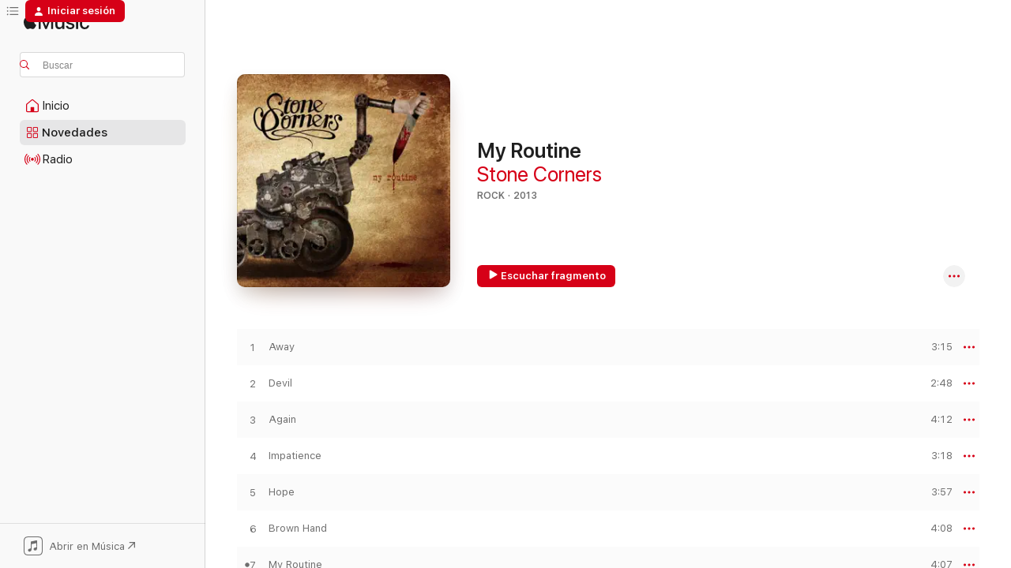

--- FILE ---
content_type: text/html
request_url: https://music.apple.com/us/album/my-routine/1378597685?l=es-MX
body_size: 17665
content:
<!DOCTYPE html>
<html dir="ltr" lang="es-MX">
    <head>
        <!-- prettier-ignore -->
        <meta charset="utf-8">
        <!-- prettier-ignore -->
        <meta http-equiv="X-UA-Compatible" content="IE=edge">
        <!-- prettier-ignore -->
        <meta
            name="viewport"
            content="width=device-width,initial-scale=1,interactive-widget=resizes-content"
        >
        <!-- prettier-ignore -->
        <meta name="applicable-device" content="pc,mobile">
        <!-- prettier-ignore -->
        <meta name="referrer" content="strict-origin">
        <!-- prettier-ignore -->
        <link
            rel="apple-touch-icon"
            sizes="180x180"
            href="/assets/favicon/favicon-180.png"
        >
        <!-- prettier-ignore -->
        <link
            rel="icon"
            type="image/png"
            sizes="32x32"
            href="/assets/favicon/favicon-32.png"
        >
        <!-- prettier-ignore -->
        <link
            rel="icon"
            type="image/png"
            sizes="16x16"
            href="/assets/favicon/favicon-16.png"
        >
        <!-- prettier-ignore -->
        <link
            rel="mask-icon"
            href="/assets/favicon/favicon.svg"
            color="#fa233b"
        >
        <!-- prettier-ignore -->
        <link rel="manifest" href="/manifest.json">

        <title>‎”My Routine” álbum de Stone Corners en Apple Music</title><!-- HEAD_svelte-1cypuwr_START --><link rel="preconnect" href="//www.apple.com/wss/fonts" crossorigin="anonymous"><link rel="stylesheet" href="//www.apple.com/wss/fonts?families=SF+Pro,v4%7CSF+Pro+Icons,v1&amp;display=swap" type="text/css" referrerpolicy="strict-origin-when-cross-origin"><!-- HEAD_svelte-1cypuwr_END --><!-- HEAD_svelte-eg3hvx_START -->    <meta name="description" content="Escucha “My Routine” de Stone Corners en Apple Music.  2013.  11 canciones. Duración: 41 minutos."> <meta name="keywords" content="escucha, My Routine, Stone Corners, música, sencillos, canciones, Rock, música en streaming, apple music"> <link rel="canonical" href="https://music.apple.com/us/album/my-routine/1378597685?l=es-MX">   <link rel="alternate" type="application/json+oembed" href="https://music.apple.com/api/oembed?url=https%3A%2F%2Fmusic.apple.com%2Fus%2Falbum%2Fmy-routine%2F1378597685%3Fl%3Des-MX" title="My Routine de Stone Corners en Apple Music">  <meta name="al:ios:app_store_id" content="1108187390"> <meta name="al:ios:app_name" content="Apple Music"> <meta name="apple:content_id" content="1378597685"> <meta name="apple:title" content="My Routine"> <meta name="apple:description" content="Escucha “My Routine” de Stone Corners en Apple Music.  2013.  11 canciones. Duración: 41 minutos.">   <meta property="og:title" content="My Routine de Stone Corners en Apple Music"> <meta property="og:description" content="Álbum · 2013 · 11 canciones."> <meta property="og:site_name" content="Apple Music: reproductor web"> <meta property="og:url" content="https://music.apple.com/us/album/my-routine/1378597685"> <meta property="og:image" content="https://is1-ssl.mzstatic.com/image/thumb/Music128/v4/a4/10/9f/a4109fb3-a718-6511-2d65-9b181fb60d07/44230.jpg/1200x630wp-60.jpg"> <meta property="og:image:secure_url" content="https://is1-ssl.mzstatic.com/image/thumb/Music128/v4/a4/10/9f/a4109fb3-a718-6511-2d65-9b181fb60d07/44230.jpg/1200x630wp-60.jpg"> <meta property="og:image:alt" content="My Routine de Stone Corners en Apple Music"> <meta property="og:image:width" content="1200"> <meta property="og:image:height" content="630"> <meta property="og:image:type" content="image/jpg"> <meta property="og:type" content="music.album"> <meta property="og:locale" content="es_MX">  <meta property="music:song_count" content="11"> <meta property="music:song" content="https://music.apple.com/us/song/away/1378598443?l=es-MX"> <meta property="music:song:preview_url:secure_url" content="https://music.apple.com/us/song/away/1378598443?l=es-MX"> <meta property="music:song:disc" content="1"> <meta property="music:song:duration" content="PT3M15S"> <meta property="music:song:track" content="1">  <meta property="music:song" content="https://music.apple.com/us/song/devil/1378598454?l=es-MX"> <meta property="music:song:preview_url:secure_url" content="https://music.apple.com/us/song/devil/1378598454?l=es-MX"> <meta property="music:song:disc" content="1"> <meta property="music:song:duration" content="PT2M48S"> <meta property="music:song:track" content="2">  <meta property="music:song" content="https://music.apple.com/us/song/again/1378598462?l=es-MX"> <meta property="music:song:preview_url:secure_url" content="https://music.apple.com/us/song/again/1378598462?l=es-MX"> <meta property="music:song:disc" content="1"> <meta property="music:song:duration" content="PT4M12S"> <meta property="music:song:track" content="3">  <meta property="music:song" content="https://music.apple.com/us/song/impatience/1378598468?l=es-MX"> <meta property="music:song:preview_url:secure_url" content="https://music.apple.com/us/song/impatience/1378598468?l=es-MX"> <meta property="music:song:disc" content="1"> <meta property="music:song:duration" content="PT3M18S"> <meta property="music:song:track" content="4">  <meta property="music:song" content="https://music.apple.com/us/song/hope/1378598469?l=es-MX"> <meta property="music:song:preview_url:secure_url" content="https://music.apple.com/us/song/hope/1378598469?l=es-MX"> <meta property="music:song:disc" content="1"> <meta property="music:song:duration" content="PT3M57S"> <meta property="music:song:track" content="5">  <meta property="music:song" content="https://music.apple.com/us/song/brown-hand/1378598470?l=es-MX"> <meta property="music:song:preview_url:secure_url" content="https://music.apple.com/us/song/brown-hand/1378598470?l=es-MX"> <meta property="music:song:disc" content="1"> <meta property="music:song:duration" content="PT4M8S"> <meta property="music:song:track" content="6">  <meta property="music:song" content="https://music.apple.com/us/song/my-routine/1378598471?l=es-MX"> <meta property="music:song:preview_url:secure_url" content="https://music.apple.com/us/song/my-routine/1378598471?l=es-MX"> <meta property="music:song:disc" content="1"> <meta property="music:song:duration" content="PT4M7S"> <meta property="music:song:track" content="7">  <meta property="music:song" content="https://music.apple.com/us/song/airport/1378598472?l=es-MX"> <meta property="music:song:preview_url:secure_url" content="https://music.apple.com/us/song/airport/1378598472?l=es-MX"> <meta property="music:song:disc" content="1"> <meta property="music:song:duration" content="PT4M52S"> <meta property="music:song:track" content="8">  <meta property="music:song" content="https://music.apple.com/us/song/green/1378598473?l=es-MX"> <meta property="music:song:preview_url:secure_url" content="https://music.apple.com/us/song/green/1378598473?l=es-MX"> <meta property="music:song:disc" content="1"> <meta property="music:song:duration" content="PT2M52S"> <meta property="music:song:track" content="9">  <meta property="music:song" content="https://music.apple.com/us/song/change/1378598474?l=es-MX"> <meta property="music:song:preview_url:secure_url" content="https://music.apple.com/us/song/change/1378598474?l=es-MX"> <meta property="music:song:disc" content="1"> <meta property="music:song:duration" content="PT4M4S"> <meta property="music:song:track" content="10">  <meta property="music:song" content="https://music.apple.com/us/song/go/1378598475?l=es-MX"> <meta property="music:song:preview_url:secure_url" content="https://music.apple.com/us/song/go/1378598475?l=es-MX"> <meta property="music:song:disc" content="1"> <meta property="music:song:duration" content="PT4M4S"> <meta property="music:song:track" content="11">   <meta property="music:musician" content="https://music.apple.com/us/artist/stone-corners/1366313798?l=es-MX"> <meta property="music:release_date" content="2013-08-31T00:00:00.000Z">   <meta name="twitter:title" content="My Routine de Stone Corners en Apple Music"> <meta name="twitter:description" content="Álbum · 2013 · 11 canciones."> <meta name="twitter:site" content="@AppleMusic"> <meta name="twitter:image" content="https://is1-ssl.mzstatic.com/image/thumb/Music128/v4/a4/10/9f/a4109fb3-a718-6511-2d65-9b181fb60d07/44230.jpg/600x600bf-60.jpg"> <meta name="twitter:image:alt" content="My Routine de Stone Corners en Apple Music"> <meta name="twitter:card" content="summary">       <!-- HTML_TAG_START -->
                <script id=schema:music-album type="application/ld+json">
                    {"@context":"http://schema.org","@type":"MusicAlbum","name":"My Routine","description":"Escucha “My Routine” de Stone Corners en Apple Music.  2013.  11 canciones. Duración: 41 minutos.","citation":[],"tracks":[{"@type":"MusicRecording","name":"Away","duration":"PT3M15S","url":"https://music.apple.com/us/song/away/1378598443?l=es-MX","offers":{"@type":"Offer","category":"free","price":0},"audio":{"@type":"AudioObject","potentialAction":{"@type":"ListenAction","expectsAcceptanceOf":{"@type":"Offer","category":"free"},"target":{"@type":"EntryPoint","actionPlatform":"https://music.apple.com/us/song/away/1378598443?l=es-MX"}},"name":"Away","contentUrl":"https://audio-ssl.itunes.apple.com/itunes-assets/AudioPreview118/v4/69/69/aa/6969aa09-f490-7253-4908-b5f6742657e7/mzaf_5009866436429753501.plus.aac.ep.m4a","duration":"PT3M15S","uploadDate":"2013-08-31","thumbnailUrl":"https://is1-ssl.mzstatic.com/image/thumb/Music128/v4/a4/10/9f/a4109fb3-a718-6511-2d65-9b181fb60d07/44230.jpg/1200x630bb.jpg"}},{"@type":"MusicRecording","name":"Devil","duration":"PT2M48S","url":"https://music.apple.com/us/song/devil/1378598454?l=es-MX","offers":{"@type":"Offer","category":"free","price":0},"audio":{"@type":"AudioObject","potentialAction":{"@type":"ListenAction","expectsAcceptanceOf":{"@type":"Offer","category":"free"},"target":{"@type":"EntryPoint","actionPlatform":"https://music.apple.com/us/song/devil/1378598454?l=es-MX"}},"name":"Devil","contentUrl":"https://audio-ssl.itunes.apple.com/itunes-assets/AudioPreview118/v4/03/18/1b/03181b37-e13f-22e9-885d-b4dc2d86d5cd/mzaf_3140969567456127306.plus.aac.ep.m4a","duration":"PT2M48S","uploadDate":"2013-08-31","thumbnailUrl":"https://is1-ssl.mzstatic.com/image/thumb/Music128/v4/a4/10/9f/a4109fb3-a718-6511-2d65-9b181fb60d07/44230.jpg/1200x630bb.jpg"}},{"@type":"MusicRecording","name":"Again","duration":"PT4M12S","url":"https://music.apple.com/us/song/again/1378598462?l=es-MX","offers":{"@type":"Offer","category":"free","price":0},"audio":{"@type":"AudioObject","potentialAction":{"@type":"ListenAction","expectsAcceptanceOf":{"@type":"Offer","category":"free"},"target":{"@type":"EntryPoint","actionPlatform":"https://music.apple.com/us/song/again/1378598462?l=es-MX"}},"name":"Again","contentUrl":"https://audio-ssl.itunes.apple.com/itunes-assets/AudioPreview128/v4/1e/7a/06/1e7a069d-0a13-36dc-08cf-b961b4981305/mzaf_8304648777348672579.plus.aac.ep.m4a","duration":"PT4M12S","uploadDate":"2013-08-31","thumbnailUrl":"https://is1-ssl.mzstatic.com/image/thumb/Music128/v4/a4/10/9f/a4109fb3-a718-6511-2d65-9b181fb60d07/44230.jpg/1200x630bb.jpg"}},{"@type":"MusicRecording","name":"Impatience","duration":"PT3M18S","url":"https://music.apple.com/us/song/impatience/1378598468?l=es-MX","offers":{"@type":"Offer","category":"free","price":0},"audio":{"@type":"AudioObject","potentialAction":{"@type":"ListenAction","expectsAcceptanceOf":{"@type":"Offer","category":"free"},"target":{"@type":"EntryPoint","actionPlatform":"https://music.apple.com/us/song/impatience/1378598468?l=es-MX"}},"name":"Impatience","contentUrl":"https://audio-ssl.itunes.apple.com/itunes-assets/AudioPreview128/v4/73/98/b6/7398b634-2c82-001a-40d1-55c7fae7aab1/mzaf_962786373165676899.plus.aac.ep.m4a","duration":"PT3M18S","uploadDate":"2013-08-31","thumbnailUrl":"https://is1-ssl.mzstatic.com/image/thumb/Music128/v4/a4/10/9f/a4109fb3-a718-6511-2d65-9b181fb60d07/44230.jpg/1200x630bb.jpg"}},{"@type":"MusicRecording","name":"Hope","duration":"PT3M57S","url":"https://music.apple.com/us/song/hope/1378598469?l=es-MX","offers":{"@type":"Offer","category":"free","price":0},"audio":{"@type":"AudioObject","potentialAction":{"@type":"ListenAction","expectsAcceptanceOf":{"@type":"Offer","category":"free"},"target":{"@type":"EntryPoint","actionPlatform":"https://music.apple.com/us/song/hope/1378598469?l=es-MX"}},"name":"Hope","contentUrl":"https://audio-ssl.itunes.apple.com/itunes-assets/AudioPreview118/v4/1f/d2/5e/1fd25e3b-a8d6-402f-f117-aad9f7773794/mzaf_9046719786048625096.plus.aac.ep.m4a","duration":"PT3M57S","uploadDate":"2013-08-31","thumbnailUrl":"https://is1-ssl.mzstatic.com/image/thumb/Music128/v4/a4/10/9f/a4109fb3-a718-6511-2d65-9b181fb60d07/44230.jpg/1200x630bb.jpg"}},{"@type":"MusicRecording","name":"Brown Hand","duration":"PT4M8S","url":"https://music.apple.com/us/song/brown-hand/1378598470?l=es-MX","offers":{"@type":"Offer","category":"free","price":0},"audio":{"@type":"AudioObject","potentialAction":{"@type":"ListenAction","expectsAcceptanceOf":{"@type":"Offer","category":"free"},"target":{"@type":"EntryPoint","actionPlatform":"https://music.apple.com/us/song/brown-hand/1378598470?l=es-MX"}},"name":"Brown Hand","contentUrl":"https://audio-ssl.itunes.apple.com/itunes-assets/AudioPreview118/v4/78/39/80/7839808a-c98e-bcdc-cf0b-713d651ab44f/mzaf_8058663150259722917.plus.aac.ep.m4a","duration":"PT4M8S","uploadDate":"2013-08-31","thumbnailUrl":"https://is1-ssl.mzstatic.com/image/thumb/Music128/v4/a4/10/9f/a4109fb3-a718-6511-2d65-9b181fb60d07/44230.jpg/1200x630bb.jpg"}},{"@type":"MusicRecording","name":"My Routine","duration":"PT4M7S","url":"https://music.apple.com/us/song/my-routine/1378598471?l=es-MX","offers":{"@type":"Offer","category":"free","price":0},"audio":{"@type":"AudioObject","potentialAction":{"@type":"ListenAction","expectsAcceptanceOf":{"@type":"Offer","category":"free"},"target":{"@type":"EntryPoint","actionPlatform":"https://music.apple.com/us/song/my-routine/1378598471?l=es-MX"}},"name":"My Routine","contentUrl":"https://audio-ssl.itunes.apple.com/itunes-assets/AudioPreview118/v4/84/e3/d8/84e3d89b-c06f-d1a2-8836-20ca90efacc6/mzaf_5749056773085138691.plus.aac.ep.m4a","duration":"PT4M7S","uploadDate":"2013-08-31","thumbnailUrl":"https://is1-ssl.mzstatic.com/image/thumb/Music128/v4/a4/10/9f/a4109fb3-a718-6511-2d65-9b181fb60d07/44230.jpg/1200x630bb.jpg"}},{"@type":"MusicRecording","name":"Airport","duration":"PT4M52S","url":"https://music.apple.com/us/song/airport/1378598472?l=es-MX","offers":{"@type":"Offer","category":"free","price":0},"audio":{"@type":"AudioObject","potentialAction":{"@type":"ListenAction","expectsAcceptanceOf":{"@type":"Offer","category":"free"},"target":{"@type":"EntryPoint","actionPlatform":"https://music.apple.com/us/song/airport/1378598472?l=es-MX"}},"name":"Airport","contentUrl":"https://audio-ssl.itunes.apple.com/itunes-assets/AudioPreview128/v4/3e/ed/5c/3eed5c64-0dc3-74ec-bd6e-193c1001d2cf/mzaf_2809064932717948682.plus.aac.ep.m4a","duration":"PT4M52S","uploadDate":"2013-08-31","thumbnailUrl":"https://is1-ssl.mzstatic.com/image/thumb/Music128/v4/a4/10/9f/a4109fb3-a718-6511-2d65-9b181fb60d07/44230.jpg/1200x630bb.jpg"}},{"@type":"MusicRecording","name":"Green","duration":"PT2M52S","url":"https://music.apple.com/us/song/green/1378598473?l=es-MX","offers":{"@type":"Offer","category":"free","price":0},"audio":{"@type":"AudioObject","potentialAction":{"@type":"ListenAction","expectsAcceptanceOf":{"@type":"Offer","category":"free"},"target":{"@type":"EntryPoint","actionPlatform":"https://music.apple.com/us/song/green/1378598473?l=es-MX"}},"name":"Green","contentUrl":"https://audio-ssl.itunes.apple.com/itunes-assets/AudioPreview128/v4/cc/64/d4/cc64d44a-be16-7aa7-a7fc-51b20c35d048/mzaf_3835766712587323355.plus.aac.ep.m4a","duration":"PT2M52S","uploadDate":"2013-08-31","thumbnailUrl":"https://is1-ssl.mzstatic.com/image/thumb/Music128/v4/a4/10/9f/a4109fb3-a718-6511-2d65-9b181fb60d07/44230.jpg/1200x630bb.jpg"}},{"@type":"MusicRecording","name":"Change","duration":"PT4M4S","url":"https://music.apple.com/us/song/change/1378598474?l=es-MX","offers":{"@type":"Offer","category":"free","price":0},"audio":{"@type":"AudioObject","potentialAction":{"@type":"ListenAction","expectsAcceptanceOf":{"@type":"Offer","category":"free"},"target":{"@type":"EntryPoint","actionPlatform":"https://music.apple.com/us/song/change/1378598474?l=es-MX"}},"name":"Change","contentUrl":"https://audio-ssl.itunes.apple.com/itunes-assets/AudioPreview118/v4/a9/c1/38/a9c138e1-f826-21a2-0146-0a048147a251/mzaf_1406770398887739302.plus.aac.ep.m4a","duration":"PT4M4S","uploadDate":"2013-08-31","thumbnailUrl":"https://is1-ssl.mzstatic.com/image/thumb/Music128/v4/a4/10/9f/a4109fb3-a718-6511-2d65-9b181fb60d07/44230.jpg/1200x630bb.jpg"}},{"@type":"MusicRecording","name":"Go","duration":"PT4M4S","url":"https://music.apple.com/us/song/go/1378598475?l=es-MX","offers":{"@type":"Offer","category":"free","price":0},"audio":{"@type":"AudioObject","potentialAction":{"@type":"ListenAction","expectsAcceptanceOf":{"@type":"Offer","category":"free"},"target":{"@type":"EntryPoint","actionPlatform":"https://music.apple.com/us/song/go/1378598475?l=es-MX"}},"name":"Go","contentUrl":"https://audio-ssl.itunes.apple.com/itunes-assets/AudioPreview118/v4/1f/16/9d/1f169def-cbdd-0d20-d580-f0fe14de2c92/mzaf_5831438290724067125.plus.aac.ep.m4a","duration":"PT4M4S","uploadDate":"2013-08-31","thumbnailUrl":"https://is1-ssl.mzstatic.com/image/thumb/Music128/v4/a4/10/9f/a4109fb3-a718-6511-2d65-9b181fb60d07/44230.jpg/1200x630bb.jpg"}}],"workExample":[{"@type":"MusicAlbum","image":"https://is1-ssl.mzstatic.com/image/thumb/Music126/v4/9a/71/ec/9a71ec1f-aaf8-60ce-4157-34683a1432b2/116882.jpg/1200x630bb.jpg","url":"https://music.apple.com/us/album/she-single/1680580894?l=es-MX","name":"She - Single"},{"@type":"MusicAlbum","image":"https://is1-ssl.mzstatic.com/image/thumb/Music62/v4/ff/fa/3f/fffa3f56-9dcf-cc93-c1a3-45ce3c099bc5/43149.jpg/1200x630bb.jpg","url":"https://music.apple.com/us/album/taste-it/1366313783?l=es-MX","name":"Taste It!"},{"@type":"MusicAlbum","image":"https://is1-ssl.mzstatic.com/image/thumb/Music221/v4/56/cb/05/56cb0558-4acf-228e-5381-f1f20771959a/140229.jpg/1200x630bb.jpg","url":"https://music.apple.com/us/album/visions/1743791601?l=es-MX","name":"Visions"},{"@type":"MusicAlbum","image":"https://is1-ssl.mzstatic.com/image/thumb/Music126/v4/c7/03/10/c7031055-9df3-65bc-081c-f0f3a0ec7210/121988.jpg/1200x630bb.jpg","url":"https://music.apple.com/us/album/shine-single/1703293770?l=es-MX","name":"Shine - Single"},{"@type":"MusicAlbum","image":"https://is1-ssl.mzstatic.com/image/thumb/Music126/v4/c0/96/09/c0960919-eead-4ecd-3bff-5ca8e12d927f/131241.jpg/1200x630bb.jpg","url":"https://music.apple.com/us/album/red-eyes-single/1720180060?l=es-MX","name":"Red Eyes - Single"},{"@type":"MusicRecording","name":"Away","duration":"PT3M15S","url":"https://music.apple.com/us/song/away/1378598443?l=es-MX","offers":{"@type":"Offer","category":"free","price":0},"audio":{"@type":"AudioObject","potentialAction":{"@type":"ListenAction","expectsAcceptanceOf":{"@type":"Offer","category":"free"},"target":{"@type":"EntryPoint","actionPlatform":"https://music.apple.com/us/song/away/1378598443?l=es-MX"}},"name":"Away","contentUrl":"https://audio-ssl.itunes.apple.com/itunes-assets/AudioPreview118/v4/69/69/aa/6969aa09-f490-7253-4908-b5f6742657e7/mzaf_5009866436429753501.plus.aac.ep.m4a","duration":"PT3M15S","uploadDate":"2013-08-31","thumbnailUrl":"https://is1-ssl.mzstatic.com/image/thumb/Music128/v4/a4/10/9f/a4109fb3-a718-6511-2d65-9b181fb60d07/44230.jpg/1200x630bb.jpg"}},{"@type":"MusicRecording","name":"Devil","duration":"PT2M48S","url":"https://music.apple.com/us/song/devil/1378598454?l=es-MX","offers":{"@type":"Offer","category":"free","price":0},"audio":{"@type":"AudioObject","potentialAction":{"@type":"ListenAction","expectsAcceptanceOf":{"@type":"Offer","category":"free"},"target":{"@type":"EntryPoint","actionPlatform":"https://music.apple.com/us/song/devil/1378598454?l=es-MX"}},"name":"Devil","contentUrl":"https://audio-ssl.itunes.apple.com/itunes-assets/AudioPreview118/v4/03/18/1b/03181b37-e13f-22e9-885d-b4dc2d86d5cd/mzaf_3140969567456127306.plus.aac.ep.m4a","duration":"PT2M48S","uploadDate":"2013-08-31","thumbnailUrl":"https://is1-ssl.mzstatic.com/image/thumb/Music128/v4/a4/10/9f/a4109fb3-a718-6511-2d65-9b181fb60d07/44230.jpg/1200x630bb.jpg"}},{"@type":"MusicRecording","name":"Again","duration":"PT4M12S","url":"https://music.apple.com/us/song/again/1378598462?l=es-MX","offers":{"@type":"Offer","category":"free","price":0},"audio":{"@type":"AudioObject","potentialAction":{"@type":"ListenAction","expectsAcceptanceOf":{"@type":"Offer","category":"free"},"target":{"@type":"EntryPoint","actionPlatform":"https://music.apple.com/us/song/again/1378598462?l=es-MX"}},"name":"Again","contentUrl":"https://audio-ssl.itunes.apple.com/itunes-assets/AudioPreview128/v4/1e/7a/06/1e7a069d-0a13-36dc-08cf-b961b4981305/mzaf_8304648777348672579.plus.aac.ep.m4a","duration":"PT4M12S","uploadDate":"2013-08-31","thumbnailUrl":"https://is1-ssl.mzstatic.com/image/thumb/Music128/v4/a4/10/9f/a4109fb3-a718-6511-2d65-9b181fb60d07/44230.jpg/1200x630bb.jpg"}},{"@type":"MusicRecording","name":"Impatience","duration":"PT3M18S","url":"https://music.apple.com/us/song/impatience/1378598468?l=es-MX","offers":{"@type":"Offer","category":"free","price":0},"audio":{"@type":"AudioObject","potentialAction":{"@type":"ListenAction","expectsAcceptanceOf":{"@type":"Offer","category":"free"},"target":{"@type":"EntryPoint","actionPlatform":"https://music.apple.com/us/song/impatience/1378598468?l=es-MX"}},"name":"Impatience","contentUrl":"https://audio-ssl.itunes.apple.com/itunes-assets/AudioPreview128/v4/73/98/b6/7398b634-2c82-001a-40d1-55c7fae7aab1/mzaf_962786373165676899.plus.aac.ep.m4a","duration":"PT3M18S","uploadDate":"2013-08-31","thumbnailUrl":"https://is1-ssl.mzstatic.com/image/thumb/Music128/v4/a4/10/9f/a4109fb3-a718-6511-2d65-9b181fb60d07/44230.jpg/1200x630bb.jpg"}},{"@type":"MusicRecording","name":"Hope","duration":"PT3M57S","url":"https://music.apple.com/us/song/hope/1378598469?l=es-MX","offers":{"@type":"Offer","category":"free","price":0},"audio":{"@type":"AudioObject","potentialAction":{"@type":"ListenAction","expectsAcceptanceOf":{"@type":"Offer","category":"free"},"target":{"@type":"EntryPoint","actionPlatform":"https://music.apple.com/us/song/hope/1378598469?l=es-MX"}},"name":"Hope","contentUrl":"https://audio-ssl.itunes.apple.com/itunes-assets/AudioPreview118/v4/1f/d2/5e/1fd25e3b-a8d6-402f-f117-aad9f7773794/mzaf_9046719786048625096.plus.aac.ep.m4a","duration":"PT3M57S","uploadDate":"2013-08-31","thumbnailUrl":"https://is1-ssl.mzstatic.com/image/thumb/Music128/v4/a4/10/9f/a4109fb3-a718-6511-2d65-9b181fb60d07/44230.jpg/1200x630bb.jpg"}},{"@type":"MusicRecording","name":"Brown Hand","duration":"PT4M8S","url":"https://music.apple.com/us/song/brown-hand/1378598470?l=es-MX","offers":{"@type":"Offer","category":"free","price":0},"audio":{"@type":"AudioObject","potentialAction":{"@type":"ListenAction","expectsAcceptanceOf":{"@type":"Offer","category":"free"},"target":{"@type":"EntryPoint","actionPlatform":"https://music.apple.com/us/song/brown-hand/1378598470?l=es-MX"}},"name":"Brown Hand","contentUrl":"https://audio-ssl.itunes.apple.com/itunes-assets/AudioPreview118/v4/78/39/80/7839808a-c98e-bcdc-cf0b-713d651ab44f/mzaf_8058663150259722917.plus.aac.ep.m4a","duration":"PT4M8S","uploadDate":"2013-08-31","thumbnailUrl":"https://is1-ssl.mzstatic.com/image/thumb/Music128/v4/a4/10/9f/a4109fb3-a718-6511-2d65-9b181fb60d07/44230.jpg/1200x630bb.jpg"}},{"@type":"MusicRecording","name":"My Routine","duration":"PT4M7S","url":"https://music.apple.com/us/song/my-routine/1378598471?l=es-MX","offers":{"@type":"Offer","category":"free","price":0},"audio":{"@type":"AudioObject","potentialAction":{"@type":"ListenAction","expectsAcceptanceOf":{"@type":"Offer","category":"free"},"target":{"@type":"EntryPoint","actionPlatform":"https://music.apple.com/us/song/my-routine/1378598471?l=es-MX"}},"name":"My Routine","contentUrl":"https://audio-ssl.itunes.apple.com/itunes-assets/AudioPreview118/v4/84/e3/d8/84e3d89b-c06f-d1a2-8836-20ca90efacc6/mzaf_5749056773085138691.plus.aac.ep.m4a","duration":"PT4M7S","uploadDate":"2013-08-31","thumbnailUrl":"https://is1-ssl.mzstatic.com/image/thumb/Music128/v4/a4/10/9f/a4109fb3-a718-6511-2d65-9b181fb60d07/44230.jpg/1200x630bb.jpg"}},{"@type":"MusicRecording","name":"Airport","duration":"PT4M52S","url":"https://music.apple.com/us/song/airport/1378598472?l=es-MX","offers":{"@type":"Offer","category":"free","price":0},"audio":{"@type":"AudioObject","potentialAction":{"@type":"ListenAction","expectsAcceptanceOf":{"@type":"Offer","category":"free"},"target":{"@type":"EntryPoint","actionPlatform":"https://music.apple.com/us/song/airport/1378598472?l=es-MX"}},"name":"Airport","contentUrl":"https://audio-ssl.itunes.apple.com/itunes-assets/AudioPreview128/v4/3e/ed/5c/3eed5c64-0dc3-74ec-bd6e-193c1001d2cf/mzaf_2809064932717948682.plus.aac.ep.m4a","duration":"PT4M52S","uploadDate":"2013-08-31","thumbnailUrl":"https://is1-ssl.mzstatic.com/image/thumb/Music128/v4/a4/10/9f/a4109fb3-a718-6511-2d65-9b181fb60d07/44230.jpg/1200x630bb.jpg"}},{"@type":"MusicRecording","name":"Green","duration":"PT2M52S","url":"https://music.apple.com/us/song/green/1378598473?l=es-MX","offers":{"@type":"Offer","category":"free","price":0},"audio":{"@type":"AudioObject","potentialAction":{"@type":"ListenAction","expectsAcceptanceOf":{"@type":"Offer","category":"free"},"target":{"@type":"EntryPoint","actionPlatform":"https://music.apple.com/us/song/green/1378598473?l=es-MX"}},"name":"Green","contentUrl":"https://audio-ssl.itunes.apple.com/itunes-assets/AudioPreview128/v4/cc/64/d4/cc64d44a-be16-7aa7-a7fc-51b20c35d048/mzaf_3835766712587323355.plus.aac.ep.m4a","duration":"PT2M52S","uploadDate":"2013-08-31","thumbnailUrl":"https://is1-ssl.mzstatic.com/image/thumb/Music128/v4/a4/10/9f/a4109fb3-a718-6511-2d65-9b181fb60d07/44230.jpg/1200x630bb.jpg"}},{"@type":"MusicRecording","name":"Change","duration":"PT4M4S","url":"https://music.apple.com/us/song/change/1378598474?l=es-MX","offers":{"@type":"Offer","category":"free","price":0},"audio":{"@type":"AudioObject","potentialAction":{"@type":"ListenAction","expectsAcceptanceOf":{"@type":"Offer","category":"free"},"target":{"@type":"EntryPoint","actionPlatform":"https://music.apple.com/us/song/change/1378598474?l=es-MX"}},"name":"Change","contentUrl":"https://audio-ssl.itunes.apple.com/itunes-assets/AudioPreview118/v4/a9/c1/38/a9c138e1-f826-21a2-0146-0a048147a251/mzaf_1406770398887739302.plus.aac.ep.m4a","duration":"PT4M4S","uploadDate":"2013-08-31","thumbnailUrl":"https://is1-ssl.mzstatic.com/image/thumb/Music128/v4/a4/10/9f/a4109fb3-a718-6511-2d65-9b181fb60d07/44230.jpg/1200x630bb.jpg"}},{"@type":"MusicRecording","name":"Go","duration":"PT4M4S","url":"https://music.apple.com/us/song/go/1378598475?l=es-MX","offers":{"@type":"Offer","category":"free","price":0},"audio":{"@type":"AudioObject","potentialAction":{"@type":"ListenAction","expectsAcceptanceOf":{"@type":"Offer","category":"free"},"target":{"@type":"EntryPoint","actionPlatform":"https://music.apple.com/us/song/go/1378598475?l=es-MX"}},"name":"Go","contentUrl":"https://audio-ssl.itunes.apple.com/itunes-assets/AudioPreview118/v4/1f/16/9d/1f169def-cbdd-0d20-d580-f0fe14de2c92/mzaf_5831438290724067125.plus.aac.ep.m4a","duration":"PT4M4S","uploadDate":"2013-08-31","thumbnailUrl":"https://is1-ssl.mzstatic.com/image/thumb/Music128/v4/a4/10/9f/a4109fb3-a718-6511-2d65-9b181fb60d07/44230.jpg/1200x630bb.jpg"}}],"url":"https://music.apple.com/us/album/my-routine/1378597685?l=es-MX","image":"https://is1-ssl.mzstatic.com/image/thumb/Music128/v4/a4/10/9f/a4109fb3-a718-6511-2d65-9b181fb60d07/44230.jpg/1200x630bb.jpg","potentialAction":{"@type":"ListenAction","expectsAcceptanceOf":{"@type":"Offer","category":"free"},"target":{"@type":"EntryPoint","actionPlatform":"https://music.apple.com/us/album/my-routine/1378597685?l=es-MX"}},"genre":["Rock","Música"],"datePublished":"2013-08-31","byArtist":[{"@type":"MusicGroup","url":"https://music.apple.com/us/artist/stone-corners/1366313798?l=es-MX","name":"Stone Corners"}]}
                </script>
                <!-- HTML_TAG_END -->    <!-- HEAD_svelte-eg3hvx_END -->
      <script type="module" crossorigin src="/assets/index~90a29058ba.js"></script>
      <link rel="stylesheet" href="/assets/index~fbf29d0525.css">
      <script type="module">import.meta.url;import("_").catch(()=>1);async function* g(){};window.__vite_is_modern_browser=true;</script>
      <script type="module">!function(){if(window.__vite_is_modern_browser)return;console.warn("vite: loading legacy chunks, syntax error above and the same error below should be ignored");var e=document.getElementById("vite-legacy-polyfill"),n=document.createElement("script");n.src=e.src,n.onload=function(){System.import(document.getElementById('vite-legacy-entry').getAttribute('data-src'))},document.body.appendChild(n)}();</script>
    </head>
    <body>
        
        <script
            async
            src="/includes/js-cdn/musickit/v3/amp/musickit.js"
        ></script>
        <script
            type="module"
            async
            src="/includes/js-cdn/musickit/v3/components/musickit-components/musickit-components.esm.js"
        ></script>
        <script
            nomodule
            async
            src="/includes/js-cdn/musickit/v3/components/musickit-components/musickit-components.js"
        ></script>
        <svg style="display: none" xmlns="http://www.w3.org/2000/svg">
            <symbol id="play-circle-fill" viewBox="0 0 60 60">
                <path
                    class="icon-circle-fill__circle"
                    fill="var(--iconCircleFillBG, transparent)"
                    d="M30 60c16.411 0 30-13.617 30-30C60 13.588 46.382 0 29.971 0 13.588 0 .001 13.588.001 30c0 16.383 13.617 30 30 30Z"
                />
                <path
                    fill="var(--iconFillArrow, var(--keyColor, black))"
                    d="M24.411 41.853c-1.41.853-3.028.177-3.028-1.294V19.47c0-1.44 1.735-2.058 3.028-1.294l17.265 10.235a1.89 1.89 0 0 1 0 3.265L24.411 41.853Z"
                />
            </symbol>
        </svg>
        <div class="body-container">
              <div class="app-container svelte-t3vj1e" data-testid="app-container">   <div class="header svelte-rjjbqs" data-testid="header"><nav data-testid="navigation" class="navigation svelte-13li0vp"><div class="navigation__header svelte-13li0vp"><div data-testid="logo" class="logo svelte-1o7dz8w"> <a aria-label="Apple Music" role="img" href="https://music.apple.com/us/home?l=es" class="svelte-1o7dz8w"><svg height="20" viewBox="0 0 83 20" width="83" xmlns="http://www.w3.org/2000/svg" class="logo" aria-hidden="true"><path d="M34.752 19.746V6.243h-.088l-5.433 13.503h-2.074L21.711 6.243h-.087v13.503h-2.548V1.399h3.235l5.833 14.621h.1l5.82-14.62h3.248v18.347h-2.56zm16.649 0h-2.586v-2.263h-.062c-.725 1.602-2.061 2.504-4.072 2.504-2.86 0-4.61-1.894-4.61-4.958V6.37h2.698v8.125c0 2.034.95 3.127 2.81 3.127 1.95 0 3.124-1.373 3.124-3.458V6.37H51.4v13.376zm7.394-13.618c3.06 0 5.046 1.73 5.134 4.196h-2.536c-.15-1.296-1.087-2.11-2.598-2.11-1.462 0-2.436.724-2.436 1.793 0 .839.6 1.41 2.023 1.741l2.136.496c2.686.636 3.71 1.704 3.71 3.636 0 2.442-2.236 4.12-5.333 4.12-3.285 0-5.26-1.64-5.509-4.183h2.673c.25 1.398 1.187 2.085 2.836 2.085 1.623 0 2.623-.687 2.623-1.78 0-.865-.487-1.373-1.924-1.704l-2.136-.508c-2.498-.585-3.735-1.806-3.735-3.75 0-2.391 2.049-4.032 5.072-4.032zM66.1 2.836c0-.878.7-1.577 1.561-1.577.862 0 1.55.7 1.55 1.577 0 .864-.688 1.576-1.55 1.576a1.573 1.573 0 0 1-1.56-1.576zm.212 3.534h2.698v13.376h-2.698zm14.089 4.603c-.275-1.424-1.324-2.556-3.085-2.556-2.086 0-3.46 1.767-3.46 4.64 0 2.938 1.386 4.642 3.485 4.642 1.66 0 2.748-.928 3.06-2.48H83C82.713 18.067 80.477 20 77.317 20c-3.76 0-6.208-2.62-6.208-6.942 0-4.247 2.448-6.93 6.183-6.93 3.385 0 5.446 2.213 5.683 4.845h-2.573zM10.824 3.189c-.698.834-1.805 1.496-2.913 1.398-.145-1.128.41-2.33 1.036-3.065C9.644.662 10.848.05 11.835 0c.121 1.178-.336 2.33-1.01 3.19zm.999 1.619c.624.049 2.425.244 3.578 1.98-.096.074-2.137 1.272-2.113 3.79.024 3.01 2.593 4.012 2.617 4.037-.024.074-.407 1.419-1.344 2.812-.817 1.224-1.657 2.422-3.002 2.447-1.297.024-1.73-.783-3.218-.783-1.489 0-1.97.758-3.194.807-1.297.048-2.28-1.297-3.097-2.52C.368 14.908-.904 10.408.825 7.375c.84-1.516 2.377-2.47 4.034-2.495 1.273-.023 2.45.857 3.218.857.769 0 2.137-1.027 3.746-.93z"></path></svg></a>   </div> <div class="search-input-wrapper svelte-nrtdem" data-testid="search-input"><div data-testid="amp-search-input" aria-controls="search-suggestions" aria-expanded="false" aria-haspopup="listbox" aria-owns="search-suggestions" class="search-input-container svelte-rg26q6" tabindex="-1" role=""><div class="flex-container svelte-rg26q6"><form id="search-input-form" class="svelte-rg26q6"><svg height="16" width="16" viewBox="0 0 16 16" class="search-svg" aria-hidden="true"><path d="M11.87 10.835c.018.015.035.03.051.047l3.864 3.863a.735.735 0 1 1-1.04 1.04l-3.863-3.864a.744.744 0 0 1-.047-.051 6.667 6.667 0 1 1 1.035-1.035zM6.667 12a5.333 5.333 0 1 0 0-10.667 5.333 5.333 0 0 0 0 10.667z"></path></svg> <input aria-autocomplete="list" aria-multiline="false" aria-controls="search-suggestions" placeholder="Buscar" spellcheck="false" autocomplete="off" autocorrect="off" autocapitalize="off" type="text" inputmode="search" class="search-input__text-field svelte-rg26q6" data-testid="search-input__text-field"></form> </div> <div data-testid="search-scope-bar"></div>   </div> </div></div> <div data-testid="navigation-content" class="navigation__content svelte-13li0vp" id="navigation" aria-hidden="false"><div class="navigation__scrollable-container svelte-13li0vp"><div data-testid="navigation-items-primary" class="navigation-items navigation-items--primary svelte-ng61m8"> <ul class="navigation-items__list svelte-ng61m8">  <li class="navigation-item navigation-item__home svelte-1a5yt87" aria-selected="false" data-testid="navigation-item"> <a href="https://music.apple.com/us/home?l=es" class="navigation-item__link svelte-1a5yt87" role="button" data-testid="home" aria-pressed="false"><div class="navigation-item__content svelte-zhx7t9"> <span class="navigation-item__icon svelte-zhx7t9"> <svg width="24" height="24" viewBox="0 0 24 24" xmlns="http://www.w3.org/2000/svg" aria-hidden="true"><path d="M5.93 20.16a1.94 1.94 0 0 1-1.43-.502c-.334-.335-.502-.794-.502-1.393v-7.142c0-.362.062-.688.177-.953.123-.264.326-.529.6-.75l6.145-5.157c.176-.141.344-.247.52-.318.176-.07.362-.105.564-.105.194 0 .388.035.565.105.176.07.352.177.52.318l6.146 5.158c.273.23.467.476.59.75.124.264.177.59.177.96v7.134c0 .59-.159 1.058-.503 1.393-.335.335-.811.503-1.428.503H5.929Zm12.14-1.172c.221 0 .406-.07.547-.212a.688.688 0 0 0 .22-.511v-7.142c0-.177-.026-.344-.087-.459a.97.97 0 0 0-.265-.353l-6.154-5.149a.756.756 0 0 0-.177-.115.37.37 0 0 0-.15-.035.37.37 0 0 0-.158.035l-.177.115-6.145 5.15a.982.982 0 0 0-.274.352 1.13 1.13 0 0 0-.088.468v7.133c0 .203.08.379.23.511a.744.744 0 0 0 .546.212h12.133Zm-8.323-4.7c0-.176.062-.326.177-.432a.6.6 0 0 1 .423-.159h3.315c.176 0 .326.053.432.16s.159.255.159.431v4.973H9.756v-4.973Z"></path></svg> </span> <span class="navigation-item__label svelte-zhx7t9"> Inicio </span> </div></a>  </li>  <li class="navigation-item navigation-item__new svelte-1a5yt87" aria-selected="false" data-testid="navigation-item"> <a href="https://music.apple.com/us/new?l=es" class="navigation-item__link svelte-1a5yt87" role="button" data-testid="new" aria-pressed="false"><div class="navigation-item__content svelte-zhx7t9"> <span class="navigation-item__icon svelte-zhx7t9"> <svg height="24" viewBox="0 0 24 24" width="24" aria-hidden="true"><path d="M9.92 11.354c.966 0 1.453-.487 1.453-1.49v-3.4c0-1.004-.487-1.483-1.453-1.483H6.452C5.487 4.981 5 5.46 5 6.464v3.4c0 1.003.487 1.49 1.452 1.49zm7.628 0c.965 0 1.452-.487 1.452-1.49v-3.4c0-1.004-.487-1.483-1.452-1.483h-3.46c-.974 0-1.46.479-1.46 1.483v3.4c0 1.003.486 1.49 1.46 1.49zm-7.65-1.073h-3.43c-.266 0-.396-.137-.396-.418v-3.4c0-.273.13-.41.396-.41h3.43c.265 0 .402.137.402.41v3.4c0 .281-.137.418-.403.418zm7.634 0h-3.43c-.273 0-.402-.137-.402-.418v-3.4c0-.273.129-.41.403-.41h3.43c.265 0 .395.137.395.41v3.4c0 .281-.13.418-.396.418zm-7.612 8.7c.966 0 1.453-.48 1.453-1.483v-3.407c0-.996-.487-1.483-1.453-1.483H6.452c-.965 0-1.452.487-1.452 1.483v3.407c0 1.004.487 1.483 1.452 1.483zm7.628 0c.965 0 1.452-.48 1.452-1.483v-3.407c0-.996-.487-1.483-1.452-1.483h-3.46c-.974 0-1.46.487-1.46 1.483v3.407c0 1.004.486 1.483 1.46 1.483zm-7.65-1.072h-3.43c-.266 0-.396-.137-.396-.41v-3.4c0-.282.13-.418.396-.418h3.43c.265 0 .402.136.402.418v3.4c0 .273-.137.41-.403.41zm7.634 0h-3.43c-.273 0-.402-.137-.402-.41v-3.4c0-.282.129-.418.403-.418h3.43c.265 0 .395.136.395.418v3.4c0 .273-.13.41-.396.41z" fill-opacity=".95"></path></svg> </span> <span class="navigation-item__label svelte-zhx7t9"> Novedades </span> </div></a>  </li>  <li class="navigation-item navigation-item__radio svelte-1a5yt87" aria-selected="false" data-testid="navigation-item"> <a href="https://music.apple.com/us/radio?l=es" class="navigation-item__link svelte-1a5yt87" role="button" data-testid="radio" aria-pressed="false"><div class="navigation-item__content svelte-zhx7t9"> <span class="navigation-item__icon svelte-zhx7t9"> <svg width="24" height="24" viewBox="0 0 24 24" xmlns="http://www.w3.org/2000/svg" aria-hidden="true"><path d="M19.359 18.57C21.033 16.818 22 14.461 22 11.89s-.967-4.93-2.641-6.68c-.276-.292-.653-.26-.868-.023-.222.246-.176.591.085.868 1.466 1.535 2.272 3.593 2.272 5.835 0 2.241-.806 4.3-2.272 5.835-.261.268-.307.621-.085.86.215.245.592.276.868-.016zm-13.85.014c.222-.238.176-.59-.085-.86-1.474-1.535-2.272-3.593-2.272-5.834 0-2.242.798-4.3 2.272-5.835.261-.277.307-.622.085-.868-.215-.238-.592-.269-.868.023C2.967 6.96 2 9.318 2 11.89s.967 4.929 2.641 6.68c.276.29.653.26.868.014zm1.957-1.873c.223-.253.162-.583-.1-.867-.951-1.068-1.473-2.45-1.473-3.954 0-1.505.522-2.887 1.474-3.954.26-.284.322-.614.1-.876-.23-.26-.622-.26-.891.039-1.175 1.274-1.827 2.963-1.827 4.79 0 1.82.652 3.517 1.827 4.784.269.3.66.307.89.038zm9.958-.038c1.175-1.267 1.827-2.964 1.827-4.783 0-1.828-.652-3.517-1.827-4.791-.269-.3-.66-.3-.89-.039-.23.262-.162.592.092.876.96 1.067 1.481 2.449 1.481 3.954 0 1.504-.522 2.886-1.481 3.954-.254.284-.323.614-.092.867.23.269.621.261.89-.038zm-8.061-1.966c.23-.26.13-.568-.092-.883-.415-.522-.63-1.197-.63-1.934 0-.737.215-1.413.63-1.943.222-.307.322-.614.092-.875s-.653-.261-.906.054a4.385 4.385 0 0 0-.968 2.764 4.38 4.38 0 0 0 .968 2.756c.253.322.675.322.906.061zm6.18-.061a4.38 4.38 0 0 0 .968-2.756 4.385 4.385 0 0 0-.968-2.764c-.253-.315-.675-.315-.906-.054-.23.261-.138.568.092.875.415.53.63 1.206.63 1.943 0 .737-.215 1.412-.63 1.934-.23.315-.322.622-.092.883s.653.261.906-.061zm-3.547-.967c.96 0 1.789-.814 1.789-1.797s-.83-1.789-1.789-1.789c-.96 0-1.781.806-1.781 1.789 0 .983.821 1.797 1.781 1.797z"></path></svg> </span> <span class="navigation-item__label svelte-zhx7t9"> Radio </span> </div></a>  </li>  <li class="navigation-item navigation-item__search svelte-1a5yt87" aria-selected="false" data-testid="navigation-item"> <a href="https://music.apple.com/us/search?l=es" class="navigation-item__link svelte-1a5yt87" role="button" data-testid="search" aria-pressed="false"><div class="navigation-item__content svelte-zhx7t9"> <span class="navigation-item__icon svelte-zhx7t9"> <svg height="24" viewBox="0 0 24 24" width="24" aria-hidden="true"><path d="M17.979 18.553c.476 0 .813-.366.813-.835a.807.807 0 0 0-.235-.586l-3.45-3.457a5.61 5.61 0 0 0 1.158-3.413c0-3.098-2.535-5.633-5.633-5.633C7.542 4.63 5 7.156 5 10.262c0 3.098 2.534 5.632 5.632 5.632a5.614 5.614 0 0 0 3.274-1.055l3.472 3.472a.835.835 0 0 0 .6.242zm-7.347-3.875c-2.417 0-4.416-2-4.416-4.416 0-2.417 2-4.417 4.416-4.417 2.417 0 4.417 2 4.417 4.417s-2 4.416-4.417 4.416z" fill-opacity=".95"></path></svg> </span> <span class="navigation-item__label svelte-zhx7t9"> Buscar </span> </div></a>  </li></ul> </div>   </div> <div class="navigation__native-cta"><div slot="native-cta"><div data-testid="native-cta" class="native-cta svelte-1t4vswz  native-cta--authenticated"><button class="native-cta__button svelte-1t4vswz" data-testid="native-cta-button"><span class="native-cta__app-icon svelte-1t4vswz"><svg width="24" height="24" xmlns="http://www.w3.org/2000/svg" xml:space="preserve" style="fill-rule:evenodd;clip-rule:evenodd;stroke-linejoin:round;stroke-miterlimit:2" viewBox="0 0 24 24" slot="app-icon" aria-hidden="true"><path d="M22.567 1.496C21.448.393 19.956.045 17.293.045H6.566c-2.508 0-4.028.376-5.12 1.465C.344 2.601 0 4.09 0 6.611v10.727c0 2.695.33 4.18 1.432 5.257 1.106 1.103 2.595 1.45 5.275 1.45h10.586c2.663 0 4.169-.347 5.274-1.45C23.656 21.504 24 20.033 24 17.338V6.752c0-2.694-.344-4.179-1.433-5.256Zm.411 4.9v11.299c0 1.898-.338 3.286-1.188 4.137-.851.864-2.256 1.191-4.141 1.191H6.35c-1.884 0-3.303-.341-4.154-1.191-.85-.851-1.174-2.239-1.174-4.137V6.54c0-2.014.324-3.445 1.16-4.295.851-.864 2.312-1.177 4.313-1.177h11.154c1.885 0 3.29.341 4.141 1.191.864.85 1.188 2.239 1.188 4.137Z" style="fill-rule:nonzero"></path><path d="M7.413 19.255c.987 0 2.48-.728 2.48-2.672v-6.385c0-.35.063-.428.378-.494l5.298-1.095c.351-.067.534.025.534.333l.035 4.286c0 .337-.182.586-.53.652l-1.014.228c-1.361.3-2.007.923-2.007 1.937 0 1.017.79 1.748 1.926 1.748.986 0 2.444-.679 2.444-2.64V5.654c0-.636-.279-.821-1.016-.66L9.646 6.298c-.448.091-.674.329-.674.699l.035 7.697c0 .336-.148.546-.446.613l-1.067.21c-1.329.266-1.986.93-1.986 1.993 0 1.017.786 1.745 1.905 1.745Z" style="fill-rule:nonzero"></path></svg></span> <span class="native-cta__label svelte-1t4vswz">Abrir en Música</span> <span class="native-cta__arrow svelte-1t4vswz"><svg height="16" width="16" viewBox="0 0 16 16" class="native-cta-action" aria-hidden="true"><path d="M1.559 16 13.795 3.764v8.962H16V0H3.274v2.205h8.962L0 14.441 1.559 16z"></path></svg></span></button> </div>  </div></div></div> </nav> </div>  <div class="player-bar player-bar__floating-player svelte-1rr9v04" data-testid="player-bar" aria-label="Controles de música" aria-hidden="false">   </div>   <div id="scrollable-page" class="scrollable-page svelte-mt0bfj" data-main-content data-testid="main-section" aria-hidden="false"><main data-testid="main" class="svelte-bzjlhs"><div class="content-container svelte-bzjlhs" data-testid="content-container"><div class="search-input-wrapper svelte-nrtdem" data-testid="search-input"><div data-testid="amp-search-input" aria-controls="search-suggestions" aria-expanded="false" aria-haspopup="listbox" aria-owns="search-suggestions" class="search-input-container svelte-rg26q6" tabindex="-1" role=""><div class="flex-container svelte-rg26q6"><form id="search-input-form" class="svelte-rg26q6"><svg height="16" width="16" viewBox="0 0 16 16" class="search-svg" aria-hidden="true"><path d="M11.87 10.835c.018.015.035.03.051.047l3.864 3.863a.735.735 0 1 1-1.04 1.04l-3.863-3.864a.744.744 0 0 1-.047-.051 6.667 6.667 0 1 1 1.035-1.035zM6.667 12a5.333 5.333 0 1 0 0-10.667 5.333 5.333 0 0 0 0 10.667z"></path></svg> <input value="" aria-autocomplete="list" aria-multiline="false" aria-controls="search-suggestions" placeholder="Buscar" spellcheck="false" autocomplete="off" autocorrect="off" autocapitalize="off" type="text" inputmode="search" class="search-input__text-field svelte-rg26q6" data-testid="search-input__text-field"></form> </div> <div data-testid="search-scope-bar"> </div>   </div> </div>      <div class="section svelte-wa5vzl" data-testid="section-container" aria-label="Destacado"> <div class="section-content svelte-wa5vzl" data-testid="section-content">  <div class="container-detail-header svelte-rknnd2 container-detail-header--no-description" data-testid="container-detail-header"><div slot="artwork"><div class="artwork__radiosity svelte-1agpw2h"> <div data-testid="artwork-component" class="artwork-component artwork-component--aspect-ratio artwork-component--orientation-square svelte-g1i36u        artwork-component--has-borders" style="
            --artwork-bg-color: #b68650;
            --aspect-ratio: 1;
            --placeholder-bg-color: #b68650;
       ">   <picture class="svelte-g1i36u"><source sizes=" (max-width:1319px) 296px,(min-width:1320px) and (max-width:1679px) 316px,316px" srcset="https://is1-ssl.mzstatic.com/image/thumb/Music128/v4/a4/10/9f/a4109fb3-a718-6511-2d65-9b181fb60d07/44230.jpg/296x296bb.webp 296w,https://is1-ssl.mzstatic.com/image/thumb/Music128/v4/a4/10/9f/a4109fb3-a718-6511-2d65-9b181fb60d07/44230.jpg/316x316bb.webp 316w,https://is1-ssl.mzstatic.com/image/thumb/Music128/v4/a4/10/9f/a4109fb3-a718-6511-2d65-9b181fb60d07/44230.jpg/592x592bb.webp 592w,https://is1-ssl.mzstatic.com/image/thumb/Music128/v4/a4/10/9f/a4109fb3-a718-6511-2d65-9b181fb60d07/44230.jpg/632x632bb.webp 632w" type="image/webp"> <source sizes=" (max-width:1319px) 296px,(min-width:1320px) and (max-width:1679px) 316px,316px" srcset="https://is1-ssl.mzstatic.com/image/thumb/Music128/v4/a4/10/9f/a4109fb3-a718-6511-2d65-9b181fb60d07/44230.jpg/296x296bb-60.jpg 296w,https://is1-ssl.mzstatic.com/image/thumb/Music128/v4/a4/10/9f/a4109fb3-a718-6511-2d65-9b181fb60d07/44230.jpg/316x316bb-60.jpg 316w,https://is1-ssl.mzstatic.com/image/thumb/Music128/v4/a4/10/9f/a4109fb3-a718-6511-2d65-9b181fb60d07/44230.jpg/592x592bb-60.jpg 592w,https://is1-ssl.mzstatic.com/image/thumb/Music128/v4/a4/10/9f/a4109fb3-a718-6511-2d65-9b181fb60d07/44230.jpg/632x632bb-60.jpg 632w" type="image/jpeg"> <img alt="" class="artwork-component__contents artwork-component__image svelte-g1i36u" loading="lazy" src="/assets/artwork/1x1.gif" role="presentation" decoding="async" width="316" height="316" fetchpriority="auto" style="opacity: 1;"></picture> </div></div> <div data-testid="artwork-component" class="artwork-component artwork-component--aspect-ratio artwork-component--orientation-square svelte-g1i36u        artwork-component--has-borders" style="
            --artwork-bg-color: #b68650;
            --aspect-ratio: 1;
            --placeholder-bg-color: #b68650;
       ">   <picture class="svelte-g1i36u"><source sizes=" (max-width:1319px) 296px,(min-width:1320px) and (max-width:1679px) 316px,316px" srcset="https://is1-ssl.mzstatic.com/image/thumb/Music128/v4/a4/10/9f/a4109fb3-a718-6511-2d65-9b181fb60d07/44230.jpg/296x296bb.webp 296w,https://is1-ssl.mzstatic.com/image/thumb/Music128/v4/a4/10/9f/a4109fb3-a718-6511-2d65-9b181fb60d07/44230.jpg/316x316bb.webp 316w,https://is1-ssl.mzstatic.com/image/thumb/Music128/v4/a4/10/9f/a4109fb3-a718-6511-2d65-9b181fb60d07/44230.jpg/592x592bb.webp 592w,https://is1-ssl.mzstatic.com/image/thumb/Music128/v4/a4/10/9f/a4109fb3-a718-6511-2d65-9b181fb60d07/44230.jpg/632x632bb.webp 632w" type="image/webp"> <source sizes=" (max-width:1319px) 296px,(min-width:1320px) and (max-width:1679px) 316px,316px" srcset="https://is1-ssl.mzstatic.com/image/thumb/Music128/v4/a4/10/9f/a4109fb3-a718-6511-2d65-9b181fb60d07/44230.jpg/296x296bb-60.jpg 296w,https://is1-ssl.mzstatic.com/image/thumb/Music128/v4/a4/10/9f/a4109fb3-a718-6511-2d65-9b181fb60d07/44230.jpg/316x316bb-60.jpg 316w,https://is1-ssl.mzstatic.com/image/thumb/Music128/v4/a4/10/9f/a4109fb3-a718-6511-2d65-9b181fb60d07/44230.jpg/592x592bb-60.jpg 592w,https://is1-ssl.mzstatic.com/image/thumb/Music128/v4/a4/10/9f/a4109fb3-a718-6511-2d65-9b181fb60d07/44230.jpg/632x632bb-60.jpg 632w" type="image/jpeg"> <img alt="My Routine" class="artwork-component__contents artwork-component__image svelte-g1i36u" loading="lazy" src="/assets/artwork/1x1.gif" role="presentation" decoding="async" width="316" height="316" fetchpriority="auto" style="opacity: 1;"></picture> </div></div> <div class="headings svelte-rknnd2"> <h1 class="headings__title svelte-rknnd2" data-testid="non-editable-product-title"><span dir="auto">My Routine</span> <span class="headings__badges svelte-rknnd2">   </span></h1> <div class="headings__subtitles svelte-rknnd2" data-testid="product-subtitles"> <a data-testid="click-action" class="click-action svelte-c0t0j2" href="https://music.apple.com/us/artist/stone-corners/1366313798?l=es-MX">Stone Corners</a> </div> <div class="headings__tertiary-titles"> </div> <div class="headings__metadata-bottom svelte-rknnd2">ROCK · 2013 </div></div>  <div class="primary-actions svelte-rknnd2"><div class="primary-actions__button primary-actions__button--play svelte-rknnd2"><div data-testid="button-action" class="button svelte-rka6wn primary"><button data-testid="click-action" class="click-action svelte-c0t0j2" aria-label="" ><span class="icon svelte-rka6wn" data-testid="play-icon"><svg height="16" viewBox="0 0 16 16" width="16"><path d="m4.4 15.14 10.386-6.096c.842-.459.794-1.64 0-2.097L4.401.85c-.87-.53-2-.12-2 .82v12.625c0 .966 1.06 1.4 2 .844z"></path></svg></span>  Escuchar fragmento</button> </div> </div> <div class="primary-actions__button primary-actions__button--shuffle svelte-rknnd2"> </div></div> <div class="secondary-actions svelte-rknnd2"><div class="secondary-actions svelte-1agpw2h" slot="secondary-actions">  <div class="cloud-buttons svelte-u0auos" data-testid="cloud-buttons">  <amp-contextual-menu-button config="[object Object]" class="svelte-dj0bcp"> <span aria-label="MÁS" class="more-button svelte-dj0bcp more-button--platter" data-testid="more-button" slot="trigger-content"><svg width="28" height="28" viewBox="0 0 28 28" class="glyph" xmlns="http://www.w3.org/2000/svg"><circle fill="var(--iconCircleFill, transparent)" cx="14" cy="14" r="14"></circle><path fill="var(--iconEllipsisFill, white)" d="M10.105 14c0-.87-.687-1.55-1.564-1.55-.862 0-1.557.695-1.557 1.55 0 .848.695 1.55 1.557 1.55.855 0 1.564-.702 1.564-1.55zm5.437 0c0-.87-.68-1.55-1.542-1.55A1.55 1.55 0 0012.45 14c0 .848.695 1.55 1.55 1.55.848 0 1.542-.702 1.542-1.55zm5.474 0c0-.87-.687-1.55-1.557-1.55-.87 0-1.564.695-1.564 1.55 0 .848.694 1.55 1.564 1.55.848 0 1.557-.702 1.557-1.55z"></path></svg></span> </amp-contextual-menu-button></div></div></div></div> </div>   </div><div class="section svelte-wa5vzl" data-testid="section-container"> <div class="section-content svelte-wa5vzl" data-testid="section-content">  <div class="placeholder-table svelte-wa5vzl"> <div><div class="placeholder-row svelte-wa5vzl placeholder-row--even placeholder-row--album"></div><div class="placeholder-row svelte-wa5vzl  placeholder-row--album"></div><div class="placeholder-row svelte-wa5vzl placeholder-row--even placeholder-row--album"></div><div class="placeholder-row svelte-wa5vzl  placeholder-row--album"></div><div class="placeholder-row svelte-wa5vzl placeholder-row--even placeholder-row--album"></div><div class="placeholder-row svelte-wa5vzl  placeholder-row--album"></div><div class="placeholder-row svelte-wa5vzl placeholder-row--even placeholder-row--album"></div><div class="placeholder-row svelte-wa5vzl  placeholder-row--album"></div><div class="placeholder-row svelte-wa5vzl placeholder-row--even placeholder-row--album"></div><div class="placeholder-row svelte-wa5vzl  placeholder-row--album"></div><div class="placeholder-row svelte-wa5vzl placeholder-row--even placeholder-row--album"></div></div></div> </div>   </div><div class="section svelte-wa5vzl" data-testid="section-container"> <div class="section-content svelte-wa5vzl" data-testid="section-content"> <div class="tracklist-footer svelte-1tm9k9g tracklist-footer--album" data-testid="tracklist-footer"><div class="footer-body svelte-1tm9k9g"><p class="description svelte-1tm9k9g" data-testid="tracklist-footer-description">31 de agosto de 2013
11 Canciones y 41 minutos
℗ 2013 Stone Corners</p>  <div class="tracklist-footer__native-cta-wrapper svelte-1tm9k9g"><div class="button svelte-5myedz       button--text-button" data-testid="button-base-wrapper"><button data-testid="button-base" aria-label="También disponible en iTunes Store" type="button"  class="svelte-5myedz link"> También disponible en iTunes Store <svg height="16" width="16" viewBox="0 0 16 16" class="web-to-native__action" aria-hidden="true" data-testid="cta-button-arrow-icon"><path d="M1.559 16 13.795 3.764v8.962H16V0H3.274v2.205h8.962L0 14.441 1.559 16z"></path></svg> </button> </div></div></div> <div class="tracklist-footer__friends svelte-1tm9k9g"> </div></div></div>   </div><div class="section svelte-wa5vzl      section--alternate" data-testid="section-container"> <div class="section-content svelte-wa5vzl" data-testid="section-content"> <div class="spacer-wrapper svelte-14fis98"></div></div>   </div><div class="section svelte-wa5vzl      section--alternate" data-testid="section-container" aria-label="Más de Stone Corners"> <div class="section-content svelte-wa5vzl" data-testid="section-content"><div class="header svelte-fr9z27">  <div class="header-title-wrapper svelte-fr9z27">    <h2 class="title svelte-fr9z27" data-testid="header-title"><span class="dir-wrapper" dir="auto">Más de Stone Corners</span></h2> </div>   </div>   <div class="svelte-1dd7dqt shelf"><section data-testid="shelf-component" class="shelf-grid shelf-grid--onhover svelte-12rmzef" style="
            --grid-max-content-xsmall: 144px; --grid-column-gap-xsmall: 10px; --grid-row-gap-xsmall: 24px; --grid-small: 4; --grid-column-gap-small: 20px; --grid-row-gap-small: 24px; --grid-medium: 5; --grid-column-gap-medium: 20px; --grid-row-gap-medium: 24px; --grid-large: 6; --grid-column-gap-large: 20px; --grid-row-gap-large: 24px; --grid-xlarge: 6; --grid-column-gap-xlarge: 20px; --grid-row-gap-xlarge: 24px;
            --grid-type: G;
            --grid-rows: 1;
            --standard-lockup-shadow-offset: 15px;
            
        "> <div class="shelf-grid__body svelte-12rmzef" data-testid="shelf-body">   <button disabled aria-label="Página anterior" type="button" class="shelf-grid-nav__arrow shelf-grid-nav__arrow--left svelte-1xmivhv" data-testid="shelf-button-left" style="--offset: 
                        calc(25px * -1);
                    ;"><svg viewBox="0 0 9 31" xmlns="http://www.w3.org/2000/svg"><path d="M5.275 29.46a1.61 1.61 0 0 0 1.456 1.077c1.018 0 1.772-.737 1.772-1.737 0-.526-.277-1.186-.449-1.62l-4.68-11.912L8.05 3.363c.172-.442.45-1.116.45-1.625A1.702 1.702 0 0 0 6.728.002a1.603 1.603 0 0 0-1.456 1.09L.675 12.774c-.301.775-.677 1.744-.677 2.495 0 .754.376 1.705.677 2.498L5.272 29.46Z"></path></svg></button> <ul slot="shelf-content" class="shelf-grid__list shelf-grid__list--grid-type-G shelf-grid__list--grid-rows-1 svelte-12rmzef" role="list" tabindex="-1" data-testid="shelf-item-list">   <li class="shelf-grid__list-item svelte-12rmzef" data-test-id="shelf-grid-list-item-0" data-index="0" aria-hidden="true"><div class="svelte-12rmzef"><div class="square-lockup-wrapper" data-testid="square-lockup-wrapper">  <div class="product-lockup svelte-1f6kfjm" aria-label="She - Single y 2023" data-testid="product-lockup"><div class="product-lockup__artwork svelte-1f6kfjm has-controls" aria-hidden="false"> <div data-testid="artwork-component" class="artwork-component artwork-component--aspect-ratio artwork-component--orientation-square svelte-g1i36u    artwork-component--fullwidth    artwork-component--has-borders" style="
            --artwork-bg-color: #595f69;
            --aspect-ratio: 1;
            --placeholder-bg-color: #595f69;
       ">   <picture class="svelte-g1i36u"><source sizes=" (max-width:1319px) 296px,(min-width:1320px) and (max-width:1679px) 316px,316px" srcset="https://is1-ssl.mzstatic.com/image/thumb/Music126/v4/9a/71/ec/9a71ec1f-aaf8-60ce-4157-34683a1432b2/116882.jpg/296x296bf.webp 296w,https://is1-ssl.mzstatic.com/image/thumb/Music126/v4/9a/71/ec/9a71ec1f-aaf8-60ce-4157-34683a1432b2/116882.jpg/316x316bf.webp 316w,https://is1-ssl.mzstatic.com/image/thumb/Music126/v4/9a/71/ec/9a71ec1f-aaf8-60ce-4157-34683a1432b2/116882.jpg/592x592bf.webp 592w,https://is1-ssl.mzstatic.com/image/thumb/Music126/v4/9a/71/ec/9a71ec1f-aaf8-60ce-4157-34683a1432b2/116882.jpg/632x632bf.webp 632w" type="image/webp"> <source sizes=" (max-width:1319px) 296px,(min-width:1320px) and (max-width:1679px) 316px,316px" srcset="https://is1-ssl.mzstatic.com/image/thumb/Music126/v4/9a/71/ec/9a71ec1f-aaf8-60ce-4157-34683a1432b2/116882.jpg/296x296bf-60.jpg 296w,https://is1-ssl.mzstatic.com/image/thumb/Music126/v4/9a/71/ec/9a71ec1f-aaf8-60ce-4157-34683a1432b2/116882.jpg/316x316bf-60.jpg 316w,https://is1-ssl.mzstatic.com/image/thumb/Music126/v4/9a/71/ec/9a71ec1f-aaf8-60ce-4157-34683a1432b2/116882.jpg/592x592bf-60.jpg 592w,https://is1-ssl.mzstatic.com/image/thumb/Music126/v4/9a/71/ec/9a71ec1f-aaf8-60ce-4157-34683a1432b2/116882.jpg/632x632bf-60.jpg 632w" type="image/jpeg"> <img alt="She - Single" class="artwork-component__contents artwork-component__image svelte-g1i36u" loading="lazy" src="/assets/artwork/1x1.gif" role="presentation" decoding="async" width="316" height="316" fetchpriority="auto" style="opacity: 1;"></picture> </div> <div class="square-lockup__social svelte-152pqr7" slot="artwork-metadata-overlay"></div> <div data-testid="lockup-control" class="product-lockup__controls svelte-1f6kfjm"><a class="product-lockup__link svelte-1f6kfjm" data-testid="product-lockup-link" aria-label="She - Single y 2023" href="https://music.apple.com/us/album/she-single/1680580894?l=es-MX">She - Single</a> <div data-testid="play-button" class="product-lockup__play-button svelte-1f6kfjm"><button aria-label="Reproducir She - Single" class="play-button svelte-19j07e7 play-button--platter" data-testid="play-button"><svg aria-hidden="true" class="icon play-svg" data-testid="play-icon" iconState="play"><use href="#play-circle-fill"></use></svg> </button> </div> <div data-testid="context-button" class="product-lockup__context-button svelte-1f6kfjm"><div slot="context-button"><amp-contextual-menu-button config="[object Object]" class="svelte-dj0bcp"> <span aria-label="MÁS" class="more-button svelte-dj0bcp more-button--platter  more-button--material" data-testid="more-button" slot="trigger-content"><svg width="28" height="28" viewBox="0 0 28 28" class="glyph" xmlns="http://www.w3.org/2000/svg"><circle fill="var(--iconCircleFill, transparent)" cx="14" cy="14" r="14"></circle><path fill="var(--iconEllipsisFill, white)" d="M10.105 14c0-.87-.687-1.55-1.564-1.55-.862 0-1.557.695-1.557 1.55 0 .848.695 1.55 1.557 1.55.855 0 1.564-.702 1.564-1.55zm5.437 0c0-.87-.68-1.55-1.542-1.55A1.55 1.55 0 0012.45 14c0 .848.695 1.55 1.55 1.55.848 0 1.542-.702 1.542-1.55zm5.474 0c0-.87-.687-1.55-1.557-1.55-.87 0-1.564.695-1.564 1.55 0 .848.694 1.55 1.564 1.55.848 0 1.557-.702 1.557-1.55z"></path></svg></span> </amp-contextual-menu-button></div></div></div></div> <div class="product-lockup__content svelte-1f6kfjm"> <div class="product-lockup__content-details svelte-1f6kfjm product-lockup__content-details--no-subtitle-link" dir="auto"><div class="product-lockup__title-link svelte-1f6kfjm product-lockup__title-link--multiline"> <div class="multiline-clamp svelte-1a7gcr6 multiline-clamp--overflow   multiline-clamp--with-badge" style="--mc-lineClamp: var(--defaultClampOverride, 2);" role="text"> <span class="multiline-clamp__text svelte-1a7gcr6"><a href="https://music.apple.com/us/album/she-single/1680580894?l=es-MX" data-testid="product-lockup-title" class="product-lockup__title svelte-1f6kfjm">She - Single</a></span><span class="multiline-clamp__badge svelte-1a7gcr6">  </span> </div> </div>  <p data-testid="product-lockup-subtitles" class="product-lockup__subtitle-links svelte-1f6kfjm  product-lockup__subtitle-links--singlet"> <div class="multiline-clamp svelte-1a7gcr6 multiline-clamp--overflow" style="--mc-lineClamp: var(--defaultClampOverride, 1);" role="text"> <span class="multiline-clamp__text svelte-1a7gcr6"> <span data-testid="product-lockup-subtitle" class="product-lockup__subtitle svelte-1f6kfjm">2023</span></span> </div></p></div></div> </div> </div> </div></li>   <li class="shelf-grid__list-item svelte-12rmzef" data-test-id="shelf-grid-list-item-1" data-index="1" aria-hidden="true"><div class="svelte-12rmzef"><div class="square-lockup-wrapper" data-testid="square-lockup-wrapper">  <div class="product-lockup svelte-1f6kfjm" aria-label="Explícita y Taste It! y 2017" data-testid="product-lockup"><div class="product-lockup__artwork svelte-1f6kfjm has-controls" aria-hidden="false"> <div data-testid="artwork-component" class="artwork-component artwork-component--aspect-ratio artwork-component--orientation-square svelte-g1i36u    artwork-component--fullwidth    artwork-component--has-borders" style="
            --artwork-bg-color: #a33c63;
            --aspect-ratio: 1;
            --placeholder-bg-color: #a33c63;
       ">   <picture class="svelte-g1i36u"><source sizes=" (max-width:1319px) 296px,(min-width:1320px) and (max-width:1679px) 316px,316px" srcset="https://is1-ssl.mzstatic.com/image/thumb/Music62/v4/ff/fa/3f/fffa3f56-9dcf-cc93-c1a3-45ce3c099bc5/43149.jpg/296x296bf.webp 296w,https://is1-ssl.mzstatic.com/image/thumb/Music62/v4/ff/fa/3f/fffa3f56-9dcf-cc93-c1a3-45ce3c099bc5/43149.jpg/316x316bf.webp 316w,https://is1-ssl.mzstatic.com/image/thumb/Music62/v4/ff/fa/3f/fffa3f56-9dcf-cc93-c1a3-45ce3c099bc5/43149.jpg/592x592bf.webp 592w,https://is1-ssl.mzstatic.com/image/thumb/Music62/v4/ff/fa/3f/fffa3f56-9dcf-cc93-c1a3-45ce3c099bc5/43149.jpg/632x632bf.webp 632w" type="image/webp"> <source sizes=" (max-width:1319px) 296px,(min-width:1320px) and (max-width:1679px) 316px,316px" srcset="https://is1-ssl.mzstatic.com/image/thumb/Music62/v4/ff/fa/3f/fffa3f56-9dcf-cc93-c1a3-45ce3c099bc5/43149.jpg/296x296bf-60.jpg 296w,https://is1-ssl.mzstatic.com/image/thumb/Music62/v4/ff/fa/3f/fffa3f56-9dcf-cc93-c1a3-45ce3c099bc5/43149.jpg/316x316bf-60.jpg 316w,https://is1-ssl.mzstatic.com/image/thumb/Music62/v4/ff/fa/3f/fffa3f56-9dcf-cc93-c1a3-45ce3c099bc5/43149.jpg/592x592bf-60.jpg 592w,https://is1-ssl.mzstatic.com/image/thumb/Music62/v4/ff/fa/3f/fffa3f56-9dcf-cc93-c1a3-45ce3c099bc5/43149.jpg/632x632bf-60.jpg 632w" type="image/jpeg"> <img alt="Taste It!" class="artwork-component__contents artwork-component__image svelte-g1i36u" loading="lazy" src="/assets/artwork/1x1.gif" role="presentation" decoding="async" width="316" height="316" fetchpriority="auto" style="opacity: 1;"></picture> </div> <div class="square-lockup__social svelte-152pqr7" slot="artwork-metadata-overlay"></div> <div data-testid="lockup-control" class="product-lockup__controls svelte-1f6kfjm"><a class="product-lockup__link svelte-1f6kfjm" data-testid="product-lockup-link" aria-label="Explícita y Taste It! y 2017" href="https://music.apple.com/us/album/taste-it/1366313783?l=es-MX">Taste It!</a> <div data-testid="play-button" class="product-lockup__play-button svelte-1f6kfjm"><button aria-label="Explícita y Reproducir Taste It!" class="play-button svelte-19j07e7 play-button--platter" data-testid="play-button"><svg aria-hidden="true" class="icon play-svg" data-testid="play-icon" iconState="play"><use href="#play-circle-fill"></use></svg> </button> </div> <div data-testid="context-button" class="product-lockup__context-button svelte-1f6kfjm"><div slot="context-button"><amp-contextual-menu-button config="[object Object]" class="svelte-dj0bcp"> <span aria-label="MÁS" class="more-button svelte-dj0bcp more-button--platter  more-button--material" data-testid="more-button" slot="trigger-content"><svg width="28" height="28" viewBox="0 0 28 28" class="glyph" xmlns="http://www.w3.org/2000/svg"><circle fill="var(--iconCircleFill, transparent)" cx="14" cy="14" r="14"></circle><path fill="var(--iconEllipsisFill, white)" d="M10.105 14c0-.87-.687-1.55-1.564-1.55-.862 0-1.557.695-1.557 1.55 0 .848.695 1.55 1.557 1.55.855 0 1.564-.702 1.564-1.55zm5.437 0c0-.87-.68-1.55-1.542-1.55A1.55 1.55 0 0012.45 14c0 .848.695 1.55 1.55 1.55.848 0 1.542-.702 1.542-1.55zm5.474 0c0-.87-.687-1.55-1.557-1.55-.87 0-1.564.695-1.564 1.55 0 .848.694 1.55 1.564 1.55.848 0 1.557-.702 1.557-1.55z"></path></svg></span> </amp-contextual-menu-button></div></div></div></div> <div class="product-lockup__content svelte-1f6kfjm"> <div class="product-lockup__content-details svelte-1f6kfjm product-lockup__content-details--no-subtitle-link" dir="auto"><div class="product-lockup__title-link svelte-1f6kfjm product-lockup__title-link--multiline"> <div class="multiline-clamp svelte-1a7gcr6 multiline-clamp--overflow   multiline-clamp--with-badge" style="--mc-lineClamp: var(--defaultClampOverride, 2);" role="text"> <span class="multiline-clamp__text svelte-1a7gcr6"><a href="https://music.apple.com/us/album/taste-it/1366313783?l=es-MX" data-testid="product-lockup-title" class="product-lockup__title svelte-1f6kfjm">Taste It!</a></span><span class="multiline-clamp__badge svelte-1a7gcr6">  </span> </div> <div class="product-lockup__explicit svelte-1f6kfjm"><span data-testid="explicit-badge" class="explicit svelte-iojijn" aria-label="Explícita" role="img"><svg viewBox="0 0 9 9" width="9" height="9" aria-hidden="true"><path d="M3.9 7h1.9c.4 0 .7-.2.7-.5s-.3-.4-.7-.4H4.1V4.9h1.5c.4 0 .7-.1.7-.4 0-.3-.3-.5-.7-.5H4.1V2.9h1.7c.4 0 .7-.2.7-.5 0-.2-.3-.4-.7-.4H3.9c-.6 0-.9.3-.9.7v3.7c0 .3.3.6.9.6zM1.6 0h5.8C8.5 0 9 .5 9 1.6v5.9C9 8.5 8.5 9 7.4 9H1.6C.5 9 0 8.5 0 7.4V1.6C0 .5.5 0 1.6 0z"></path></svg> </span></div></div>  <p data-testid="product-lockup-subtitles" class="product-lockup__subtitle-links svelte-1f6kfjm  product-lockup__subtitle-links--singlet"> <div class="multiline-clamp svelte-1a7gcr6 multiline-clamp--overflow" style="--mc-lineClamp: var(--defaultClampOverride, 1);" role="text"> <span class="multiline-clamp__text svelte-1a7gcr6"> <span data-testid="product-lockup-subtitle" class="product-lockup__subtitle svelte-1f6kfjm">2017</span></span> </div></p></div></div> </div> </div> </div></li>   <li class="shelf-grid__list-item svelte-12rmzef" data-test-id="shelf-grid-list-item-2" data-index="2" aria-hidden="true"><div class="svelte-12rmzef"><div class="square-lockup-wrapper" data-testid="square-lockup-wrapper">  <div class="product-lockup svelte-1f6kfjm" aria-label="Visions y 2024" data-testid="product-lockup"><div class="product-lockup__artwork svelte-1f6kfjm has-controls" aria-hidden="false"> <div data-testid="artwork-component" class="artwork-component artwork-component--aspect-ratio artwork-component--orientation-square svelte-g1i36u    artwork-component--fullwidth    artwork-component--has-borders" style="
            --artwork-bg-color: #7496c3;
            --aspect-ratio: 1;
            --placeholder-bg-color: #7496c3;
       ">   <picture class="svelte-g1i36u"><source sizes=" (max-width:1319px) 296px,(min-width:1320px) and (max-width:1679px) 316px,316px" srcset="https://is1-ssl.mzstatic.com/image/thumb/Music221/v4/56/cb/05/56cb0558-4acf-228e-5381-f1f20771959a/140229.jpg/296x296bf.webp 296w,https://is1-ssl.mzstatic.com/image/thumb/Music221/v4/56/cb/05/56cb0558-4acf-228e-5381-f1f20771959a/140229.jpg/316x316bf.webp 316w,https://is1-ssl.mzstatic.com/image/thumb/Music221/v4/56/cb/05/56cb0558-4acf-228e-5381-f1f20771959a/140229.jpg/592x592bf.webp 592w,https://is1-ssl.mzstatic.com/image/thumb/Music221/v4/56/cb/05/56cb0558-4acf-228e-5381-f1f20771959a/140229.jpg/632x632bf.webp 632w" type="image/webp"> <source sizes=" (max-width:1319px) 296px,(min-width:1320px) and (max-width:1679px) 316px,316px" srcset="https://is1-ssl.mzstatic.com/image/thumb/Music221/v4/56/cb/05/56cb0558-4acf-228e-5381-f1f20771959a/140229.jpg/296x296bf-60.jpg 296w,https://is1-ssl.mzstatic.com/image/thumb/Music221/v4/56/cb/05/56cb0558-4acf-228e-5381-f1f20771959a/140229.jpg/316x316bf-60.jpg 316w,https://is1-ssl.mzstatic.com/image/thumb/Music221/v4/56/cb/05/56cb0558-4acf-228e-5381-f1f20771959a/140229.jpg/592x592bf-60.jpg 592w,https://is1-ssl.mzstatic.com/image/thumb/Music221/v4/56/cb/05/56cb0558-4acf-228e-5381-f1f20771959a/140229.jpg/632x632bf-60.jpg 632w" type="image/jpeg"> <img alt="Visions" class="artwork-component__contents artwork-component__image svelte-g1i36u" loading="lazy" src="/assets/artwork/1x1.gif" role="presentation" decoding="async" width="316" height="316" fetchpriority="auto" style="opacity: 1;"></picture> </div> <div class="square-lockup__social svelte-152pqr7" slot="artwork-metadata-overlay"></div> <div data-testid="lockup-control" class="product-lockup__controls svelte-1f6kfjm"><a class="product-lockup__link svelte-1f6kfjm" data-testid="product-lockup-link" aria-label="Visions y 2024" href="https://music.apple.com/us/album/visions/1743791601?l=es-MX">Visions</a> <div data-testid="play-button" class="product-lockup__play-button svelte-1f6kfjm"><button aria-label="Reproducir Visions" class="play-button svelte-19j07e7 play-button--platter" data-testid="play-button"><svg aria-hidden="true" class="icon play-svg" data-testid="play-icon" iconState="play"><use href="#play-circle-fill"></use></svg> </button> </div> <div data-testid="context-button" class="product-lockup__context-button svelte-1f6kfjm"><div slot="context-button"><amp-contextual-menu-button config="[object Object]" class="svelte-dj0bcp"> <span aria-label="MÁS" class="more-button svelte-dj0bcp more-button--platter  more-button--material" data-testid="more-button" slot="trigger-content"><svg width="28" height="28" viewBox="0 0 28 28" class="glyph" xmlns="http://www.w3.org/2000/svg"><circle fill="var(--iconCircleFill, transparent)" cx="14" cy="14" r="14"></circle><path fill="var(--iconEllipsisFill, white)" d="M10.105 14c0-.87-.687-1.55-1.564-1.55-.862 0-1.557.695-1.557 1.55 0 .848.695 1.55 1.557 1.55.855 0 1.564-.702 1.564-1.55zm5.437 0c0-.87-.68-1.55-1.542-1.55A1.55 1.55 0 0012.45 14c0 .848.695 1.55 1.55 1.55.848 0 1.542-.702 1.542-1.55zm5.474 0c0-.87-.687-1.55-1.557-1.55-.87 0-1.564.695-1.564 1.55 0 .848.694 1.55 1.564 1.55.848 0 1.557-.702 1.557-1.55z"></path></svg></span> </amp-contextual-menu-button></div></div></div></div> <div class="product-lockup__content svelte-1f6kfjm"> <div class="product-lockup__content-details svelte-1f6kfjm product-lockup__content-details--no-subtitle-link" dir="auto"><div class="product-lockup__title-link svelte-1f6kfjm product-lockup__title-link--multiline"> <div class="multiline-clamp svelte-1a7gcr6 multiline-clamp--overflow   multiline-clamp--with-badge" style="--mc-lineClamp: var(--defaultClampOverride, 2);" role="text"> <span class="multiline-clamp__text svelte-1a7gcr6"><a href="https://music.apple.com/us/album/visions/1743791601?l=es-MX" data-testid="product-lockup-title" class="product-lockup__title svelte-1f6kfjm">Visions</a></span><span class="multiline-clamp__badge svelte-1a7gcr6">  </span> </div> </div>  <p data-testid="product-lockup-subtitles" class="product-lockup__subtitle-links svelte-1f6kfjm  product-lockup__subtitle-links--singlet"> <div class="multiline-clamp svelte-1a7gcr6 multiline-clamp--overflow" style="--mc-lineClamp: var(--defaultClampOverride, 1);" role="text"> <span class="multiline-clamp__text svelte-1a7gcr6"> <span data-testid="product-lockup-subtitle" class="product-lockup__subtitle svelte-1f6kfjm">2024</span></span> </div></p></div></div> </div> </div> </div></li>   <li class="shelf-grid__list-item svelte-12rmzef" data-test-id="shelf-grid-list-item-3" data-index="3" aria-hidden="true"><div class="svelte-12rmzef"><div class="square-lockup-wrapper" data-testid="square-lockup-wrapper">  <div class="product-lockup svelte-1f6kfjm" aria-label="Shine - Single y 2023" data-testid="product-lockup"><div class="product-lockup__artwork svelte-1f6kfjm has-controls" aria-hidden="false"> <div data-testid="artwork-component" class="artwork-component artwork-component--aspect-ratio artwork-component--orientation-square svelte-g1i36u    artwork-component--fullwidth    artwork-component--has-borders" style="
            --artwork-bg-color: #cb9665;
            --aspect-ratio: 1;
            --placeholder-bg-color: #cb9665;
       ">   <picture class="svelte-g1i36u"><source sizes=" (max-width:1319px) 296px,(min-width:1320px) and (max-width:1679px) 316px,316px" srcset="https://is1-ssl.mzstatic.com/image/thumb/Music126/v4/c7/03/10/c7031055-9df3-65bc-081c-f0f3a0ec7210/121988.jpg/296x296bf.webp 296w,https://is1-ssl.mzstatic.com/image/thumb/Music126/v4/c7/03/10/c7031055-9df3-65bc-081c-f0f3a0ec7210/121988.jpg/316x316bf.webp 316w,https://is1-ssl.mzstatic.com/image/thumb/Music126/v4/c7/03/10/c7031055-9df3-65bc-081c-f0f3a0ec7210/121988.jpg/592x592bf.webp 592w,https://is1-ssl.mzstatic.com/image/thumb/Music126/v4/c7/03/10/c7031055-9df3-65bc-081c-f0f3a0ec7210/121988.jpg/632x632bf.webp 632w" type="image/webp"> <source sizes=" (max-width:1319px) 296px,(min-width:1320px) and (max-width:1679px) 316px,316px" srcset="https://is1-ssl.mzstatic.com/image/thumb/Music126/v4/c7/03/10/c7031055-9df3-65bc-081c-f0f3a0ec7210/121988.jpg/296x296bf-60.jpg 296w,https://is1-ssl.mzstatic.com/image/thumb/Music126/v4/c7/03/10/c7031055-9df3-65bc-081c-f0f3a0ec7210/121988.jpg/316x316bf-60.jpg 316w,https://is1-ssl.mzstatic.com/image/thumb/Music126/v4/c7/03/10/c7031055-9df3-65bc-081c-f0f3a0ec7210/121988.jpg/592x592bf-60.jpg 592w,https://is1-ssl.mzstatic.com/image/thumb/Music126/v4/c7/03/10/c7031055-9df3-65bc-081c-f0f3a0ec7210/121988.jpg/632x632bf-60.jpg 632w" type="image/jpeg"> <img alt="Shine - Single" class="artwork-component__contents artwork-component__image svelte-g1i36u" loading="lazy" src="/assets/artwork/1x1.gif" role="presentation" decoding="async" width="316" height="316" fetchpriority="auto" style="opacity: 1;"></picture> </div> <div class="square-lockup__social svelte-152pqr7" slot="artwork-metadata-overlay"></div> <div data-testid="lockup-control" class="product-lockup__controls svelte-1f6kfjm"><a class="product-lockup__link svelte-1f6kfjm" data-testid="product-lockup-link" aria-label="Shine - Single y 2023" href="https://music.apple.com/us/album/shine-single/1703293770?l=es-MX">Shine - Single</a> <div data-testid="play-button" class="product-lockup__play-button svelte-1f6kfjm"><button aria-label="Reproducir Shine - Single" class="play-button svelte-19j07e7 play-button--platter" data-testid="play-button"><svg aria-hidden="true" class="icon play-svg" data-testid="play-icon" iconState="play"><use href="#play-circle-fill"></use></svg> </button> </div> <div data-testid="context-button" class="product-lockup__context-button svelte-1f6kfjm"><div slot="context-button"><amp-contextual-menu-button config="[object Object]" class="svelte-dj0bcp"> <span aria-label="MÁS" class="more-button svelte-dj0bcp more-button--platter  more-button--material" data-testid="more-button" slot="trigger-content"><svg width="28" height="28" viewBox="0 0 28 28" class="glyph" xmlns="http://www.w3.org/2000/svg"><circle fill="var(--iconCircleFill, transparent)" cx="14" cy="14" r="14"></circle><path fill="var(--iconEllipsisFill, white)" d="M10.105 14c0-.87-.687-1.55-1.564-1.55-.862 0-1.557.695-1.557 1.55 0 .848.695 1.55 1.557 1.55.855 0 1.564-.702 1.564-1.55zm5.437 0c0-.87-.68-1.55-1.542-1.55A1.55 1.55 0 0012.45 14c0 .848.695 1.55 1.55 1.55.848 0 1.542-.702 1.542-1.55zm5.474 0c0-.87-.687-1.55-1.557-1.55-.87 0-1.564.695-1.564 1.55 0 .848.694 1.55 1.564 1.55.848 0 1.557-.702 1.557-1.55z"></path></svg></span> </amp-contextual-menu-button></div></div></div></div> <div class="product-lockup__content svelte-1f6kfjm"> <div class="product-lockup__content-details svelte-1f6kfjm product-lockup__content-details--no-subtitle-link" dir="auto"><div class="product-lockup__title-link svelte-1f6kfjm product-lockup__title-link--multiline"> <div class="multiline-clamp svelte-1a7gcr6 multiline-clamp--overflow   multiline-clamp--with-badge" style="--mc-lineClamp: var(--defaultClampOverride, 2);" role="text"> <span class="multiline-clamp__text svelte-1a7gcr6"><a href="https://music.apple.com/us/album/shine-single/1703293770?l=es-MX" data-testid="product-lockup-title" class="product-lockup__title svelte-1f6kfjm">Shine - Single</a></span><span class="multiline-clamp__badge svelte-1a7gcr6">  </span> </div> </div>  <p data-testid="product-lockup-subtitles" class="product-lockup__subtitle-links svelte-1f6kfjm  product-lockup__subtitle-links--singlet"> <div class="multiline-clamp svelte-1a7gcr6 multiline-clamp--overflow" style="--mc-lineClamp: var(--defaultClampOverride, 1);" role="text"> <span class="multiline-clamp__text svelte-1a7gcr6"> <span data-testid="product-lockup-subtitle" class="product-lockup__subtitle svelte-1f6kfjm">2023</span></span> </div></p></div></div> </div> </div> </div></li>   <li class="shelf-grid__list-item svelte-12rmzef" data-test-id="shelf-grid-list-item-4" data-index="4" aria-hidden="true"><div class="svelte-12rmzef"><div class="square-lockup-wrapper" data-testid="square-lockup-wrapper">  <div class="product-lockup svelte-1f6kfjm" aria-label="Red Eyes - Single y 2024" data-testid="product-lockup"><div class="product-lockup__artwork svelte-1f6kfjm has-controls" aria-hidden="false"> <div data-testid="artwork-component" class="artwork-component artwork-component--aspect-ratio artwork-component--orientation-square svelte-g1i36u    artwork-component--fullwidth    artwork-component--has-borders" style="
            --artwork-bg-color: #dd4e51;
            --aspect-ratio: 1;
            --placeholder-bg-color: #dd4e51;
       ">   <picture class="svelte-g1i36u"><source sizes=" (max-width:1319px) 296px,(min-width:1320px) and (max-width:1679px) 316px,316px" srcset="https://is1-ssl.mzstatic.com/image/thumb/Music126/v4/c0/96/09/c0960919-eead-4ecd-3bff-5ca8e12d927f/131241.jpg/296x296bf.webp 296w,https://is1-ssl.mzstatic.com/image/thumb/Music126/v4/c0/96/09/c0960919-eead-4ecd-3bff-5ca8e12d927f/131241.jpg/316x316bf.webp 316w,https://is1-ssl.mzstatic.com/image/thumb/Music126/v4/c0/96/09/c0960919-eead-4ecd-3bff-5ca8e12d927f/131241.jpg/592x592bf.webp 592w,https://is1-ssl.mzstatic.com/image/thumb/Music126/v4/c0/96/09/c0960919-eead-4ecd-3bff-5ca8e12d927f/131241.jpg/632x632bf.webp 632w" type="image/webp"> <source sizes=" (max-width:1319px) 296px,(min-width:1320px) and (max-width:1679px) 316px,316px" srcset="https://is1-ssl.mzstatic.com/image/thumb/Music126/v4/c0/96/09/c0960919-eead-4ecd-3bff-5ca8e12d927f/131241.jpg/296x296bf-60.jpg 296w,https://is1-ssl.mzstatic.com/image/thumb/Music126/v4/c0/96/09/c0960919-eead-4ecd-3bff-5ca8e12d927f/131241.jpg/316x316bf-60.jpg 316w,https://is1-ssl.mzstatic.com/image/thumb/Music126/v4/c0/96/09/c0960919-eead-4ecd-3bff-5ca8e12d927f/131241.jpg/592x592bf-60.jpg 592w,https://is1-ssl.mzstatic.com/image/thumb/Music126/v4/c0/96/09/c0960919-eead-4ecd-3bff-5ca8e12d927f/131241.jpg/632x632bf-60.jpg 632w" type="image/jpeg"> <img alt="Red Eyes - Single" class="artwork-component__contents artwork-component__image svelte-g1i36u" loading="lazy" src="/assets/artwork/1x1.gif" role="presentation" decoding="async" width="316" height="316" fetchpriority="auto" style="opacity: 1;"></picture> </div> <div class="square-lockup__social svelte-152pqr7" slot="artwork-metadata-overlay"></div> <div data-testid="lockup-control" class="product-lockup__controls svelte-1f6kfjm"><a class="product-lockup__link svelte-1f6kfjm" data-testid="product-lockup-link" aria-label="Red Eyes - Single y 2024" href="https://music.apple.com/us/album/red-eyes-single/1720180060?l=es-MX">Red Eyes - Single</a> <div data-testid="play-button" class="product-lockup__play-button svelte-1f6kfjm"><button aria-label="Reproducir Red Eyes - Single" class="play-button svelte-19j07e7 play-button--platter" data-testid="play-button"><svg aria-hidden="true" class="icon play-svg" data-testid="play-icon" iconState="play"><use href="#play-circle-fill"></use></svg> </button> </div> <div data-testid="context-button" class="product-lockup__context-button svelte-1f6kfjm"><div slot="context-button"><amp-contextual-menu-button config="[object Object]" class="svelte-dj0bcp"> <span aria-label="MÁS" class="more-button svelte-dj0bcp more-button--platter  more-button--material" data-testid="more-button" slot="trigger-content"><svg width="28" height="28" viewBox="0 0 28 28" class="glyph" xmlns="http://www.w3.org/2000/svg"><circle fill="var(--iconCircleFill, transparent)" cx="14" cy="14" r="14"></circle><path fill="var(--iconEllipsisFill, white)" d="M10.105 14c0-.87-.687-1.55-1.564-1.55-.862 0-1.557.695-1.557 1.55 0 .848.695 1.55 1.557 1.55.855 0 1.564-.702 1.564-1.55zm5.437 0c0-.87-.68-1.55-1.542-1.55A1.55 1.55 0 0012.45 14c0 .848.695 1.55 1.55 1.55.848 0 1.542-.702 1.542-1.55zm5.474 0c0-.87-.687-1.55-1.557-1.55-.87 0-1.564.695-1.564 1.55 0 .848.694 1.55 1.564 1.55.848 0 1.557-.702 1.557-1.55z"></path></svg></span> </amp-contextual-menu-button></div></div></div></div> <div class="product-lockup__content svelte-1f6kfjm"> <div class="product-lockup__content-details svelte-1f6kfjm product-lockup__content-details--no-subtitle-link" dir="auto"><div class="product-lockup__title-link svelte-1f6kfjm product-lockup__title-link--multiline"> <div class="multiline-clamp svelte-1a7gcr6 multiline-clamp--overflow   multiline-clamp--with-badge" style="--mc-lineClamp: var(--defaultClampOverride, 2);" role="text"> <span class="multiline-clamp__text svelte-1a7gcr6"><a href="https://music.apple.com/us/album/red-eyes-single/1720180060?l=es-MX" data-testid="product-lockup-title" class="product-lockup__title svelte-1f6kfjm">Red Eyes - Single</a></span><span class="multiline-clamp__badge svelte-1a7gcr6">  </span> </div> </div>  <p data-testid="product-lockup-subtitles" class="product-lockup__subtitle-links svelte-1f6kfjm  product-lockup__subtitle-links--singlet"> <div class="multiline-clamp svelte-1a7gcr6 multiline-clamp--overflow" style="--mc-lineClamp: var(--defaultClampOverride, 1);" role="text"> <span class="multiline-clamp__text svelte-1a7gcr6"> <span data-testid="product-lockup-subtitle" class="product-lockup__subtitle svelte-1f6kfjm">2024</span></span> </div></p></div></div> </div> </div> </div></li> </ul> <button aria-label="Siguiente página" type="button" class="shelf-grid-nav__arrow shelf-grid-nav__arrow--right svelte-1xmivhv" data-testid="shelf-button-right" style="--offset: 
                        calc(25px * -1);
                    ;"><svg viewBox="0 0 9 31" xmlns="http://www.w3.org/2000/svg"><path d="M5.275 29.46a1.61 1.61 0 0 0 1.456 1.077c1.018 0 1.772-.737 1.772-1.737 0-.526-.277-1.186-.449-1.62l-4.68-11.912L8.05 3.363c.172-.442.45-1.116.45-1.625A1.702 1.702 0 0 0 6.728.002a1.603 1.603 0 0 0-1.456 1.09L.675 12.774c-.301.775-.677 1.744-.677 2.495 0 .754.376 1.705.677 2.498L5.272 29.46Z"></path></svg></button></div> </section> </div></div>   </div>     </div> </main>  <footer data-testid="footer" class="svelte-g5ypic"><div class="footer-secondary-slot svelte-g5ypic"> <div class="button-container svelte-14qifue languages-new-line"><button class="link svelte-14qifue" data-testid="locale-switcher-button">Estados Unidos (Español México)</button> <ul class="svelte-n776hm languages-new-line"><li class="svelte-n776hm"><a href="?l=ar" aria-label="Esta página está disponible en العربية" data-testid="other-language-ar" class="svelte-n776hm">العربية</a> </li><li class="svelte-n776hm"><a href="?l=ru" aria-label="Esta página está disponible en Русский" data-testid="other-language-ru" class="svelte-n776hm">Русский</a> </li><li class="svelte-n776hm"><a href="?l=zh-Hans-CN" aria-label="Esta página está disponible en 简体中文" data-testid="other-language-zh-Hans-CN" class="svelte-n776hm">简体中文</a> </li><li class="svelte-n776hm"><a href="?l=fr-FR" aria-label="Esta página está disponible en Français (France)" data-testid="other-language-fr-FR" class="svelte-n776hm">Français (France)</a> </li><li class="svelte-n776hm"><a href="?l=ko" aria-label="Esta página está disponible en 한국어" data-testid="other-language-ko" class="svelte-n776hm">한국어</a> </li><li class="svelte-n776hm"><a href="?l=pt-BR" aria-label="Esta página está disponible en Português (Brazil)" data-testid="other-language-pt-BR" class="svelte-n776hm">Português (Brazil)</a> </li><li class="svelte-n776hm"><a href="?l=vi" aria-label="Esta página está disponible en Tiếng Việt" data-testid="other-language-vi" class="svelte-n776hm">Tiếng Việt</a> </li><li class="svelte-n776hm"><a href="?l=zh-Hant-TW" aria-label="Esta página está disponible en 繁體中文 (台灣)" data-testid="other-language-zh-Hant-TW" class="svelte-n776hm">繁體中文 (台灣)</a> </li><li class="svelte-n776hm"><a href="?l=en-US" aria-label="Esta página está disponible en English (US)" data-testid="other-language-en-US" class="svelte-n776hm">English (US)</a> </li></ul></div>  <dialog data-testid="dialog" class="svelte-1a4zf5b" id="" aria-hidden="true"><div data-testid="locale-switcher-modal-container" class="locale-switcher-modal-container svelte-1jierl0"><button data-testid="locale-switcher-modal-close-button" class="close-button svelte-1jierl0" type="button" aria-label="Cerrar"><svg width="18" height="18" viewBox="0 0 18 18" aria-hidden="true" data-testid="locale-switcher-modal-close-button-svg"><path d="M1.2 18C.6 18 0 17.5 0 16.8c0-.4.1-.6.4-.8l7-7-7-7c-.3-.2-.4-.5-.4-.8C0 .5.6 0 1.2 0c.3 0 .6.1.8.3l7 7 7-7c.2-.2.5-.3.8-.3.6 0 1.2.5 1.2 1.2 0 .3-.1.6-.4.8l-7 7 7 7c.2.2.4.5.4.8 0 .7-.6 1.2-1.2 1.2-.3 0-.6-.1-.8-.3l-7-7-7 7c-.2.1-.5.3-.8.3z"></path></svg></button> <div class="header-container svelte-1jierl0"><span data-testid="locale-switcher-modal-title" class="title svelte-1jierl0">Elige un país o región</span></div> <div class="region-container svelte-1jierl0"><div class="region-header svelte-vqg5px"><h2 class="svelte-vqg5px">Africa, Oriente Medio e India</h2> <button slot="button" class="see-all-button svelte-1jierl0">Ver todo </button></div> <ul class="svelte-a89zv9"><li class="svelte-a89zv9"><a href="/dz/new" data-testid="region-list-link" class="svelte-a89zv9"><span>Algeria</span></a> </li><li class="svelte-a89zv9"><a href="/ao/new" data-testid="region-list-link" class="svelte-a89zv9"><span>Angola</span></a> </li><li class="svelte-a89zv9"><a href="/am/new" data-testid="region-list-link" class="svelte-a89zv9"><span>Armenia</span></a> </li><li class="svelte-a89zv9"><a href="/az/new" data-testid="region-list-link" class="svelte-a89zv9"><span>Azerbaijan</span></a> </li><li class="svelte-a89zv9"><a href="/bh/new" data-testid="region-list-link" class="svelte-a89zv9"><span>Bahrain</span></a> </li><li class="svelte-a89zv9"><a href="/bj/new" data-testid="region-list-link" class="svelte-a89zv9"><span>Benin</span></a> </li><li class="svelte-a89zv9"><a href="/bw/new" data-testid="region-list-link" class="svelte-a89zv9"><span>Botswana</span></a> </li><li class="svelte-a89zv9"><a href="/cm/new" data-testid="region-list-link" class="svelte-a89zv9"><span>Cameroun</span></a> </li><li class="svelte-a89zv9"><a href="/cv/new" data-testid="region-list-link" class="svelte-a89zv9"><span>Cape Verde</span></a> </li><li class="svelte-a89zv9"><a href="/td/new" data-testid="region-list-link" class="svelte-a89zv9"><span>Chad</span></a> </li><li class="svelte-a89zv9"><a href="/ci/new" data-testid="region-list-link" class="svelte-a89zv9"><span>Côte d’Ivoire</span></a> </li><li class="svelte-a89zv9"><a href="/cd/new" data-testid="region-list-link" class="svelte-a89zv9"><span>Congo, The Democratic Republic Of The</span></a> </li><li class="svelte-a89zv9"><a href="/eg/new" data-testid="region-list-link" class="svelte-a89zv9"><span>Egypt</span></a> </li><li class="svelte-a89zv9"><a href="/sz/new" data-testid="region-list-link" class="svelte-a89zv9"><span>Eswatini</span></a> </li><li class="svelte-a89zv9"><a href="/ga/new" data-testid="region-list-link" class="svelte-a89zv9"><span>Gabon</span></a> </li><li class="svelte-a89zv9"><a href="/gm/new" data-testid="region-list-link" class="svelte-a89zv9"><span>Gambia</span></a> </li><li class="svelte-a89zv9"><a href="/gh/new" data-testid="region-list-link" class="svelte-a89zv9"><span>Ghana</span></a> </li><li class="svelte-a89zv9"><a href="/gw/new" data-testid="region-list-link" class="svelte-a89zv9"><span>Guinea-Bissau</span></a> </li><li class="svelte-a89zv9"><a href="/in/new" data-testid="region-list-link" class="svelte-a89zv9"><span>India</span></a> </li><li class="svelte-a89zv9"><a href="/iq/new" data-testid="region-list-link" class="svelte-a89zv9"><span>Iraq</span></a> </li><li class="svelte-a89zv9"><a href="/il/new" data-testid="region-list-link" class="svelte-a89zv9"><span>Israel</span></a> </li><li class="svelte-a89zv9"><a href="/jo/new" data-testid="region-list-link" class="svelte-a89zv9"><span>Jordan</span></a> </li><li class="svelte-a89zv9"><a href="/ke/new" data-testid="region-list-link" class="svelte-a89zv9"><span>Kenya</span></a> </li><li class="svelte-a89zv9"><a href="/kw/new" data-testid="region-list-link" class="svelte-a89zv9"><span>Kuwait</span></a> </li><li class="svelte-a89zv9"><a href="/lb/new" data-testid="region-list-link" class="svelte-a89zv9"><span>Lebanon</span></a> </li><li class="svelte-a89zv9"><a href="/lr/new" data-testid="region-list-link" class="svelte-a89zv9"><span>Liberia</span></a> </li><li class="svelte-a89zv9"><a href="/ly/new" data-testid="region-list-link" class="svelte-a89zv9"><span>Libya</span></a> </li><li class="svelte-a89zv9"><a href="/mg/new" data-testid="region-list-link" class="svelte-a89zv9"><span>Madagascar</span></a> </li><li class="svelte-a89zv9"><a href="/mw/new" data-testid="region-list-link" class="svelte-a89zv9"><span>Malawi</span></a> </li><li class="svelte-a89zv9"><a href="/ml/new" data-testid="region-list-link" class="svelte-a89zv9"><span>Mali</span></a> </li><li class="svelte-a89zv9"><a href="/mr/new" data-testid="region-list-link" class="svelte-a89zv9"><span>Mauritania</span></a> </li><li class="svelte-a89zv9"><a href="/mu/new" data-testid="region-list-link" class="svelte-a89zv9"><span>Mauritius</span></a> </li><li class="svelte-a89zv9"><a href="/ma/new" data-testid="region-list-link" class="svelte-a89zv9"><span>Morocco</span></a> </li><li class="svelte-a89zv9"><a href="/mz/new" data-testid="region-list-link" class="svelte-a89zv9"><span>Mozambique</span></a> </li><li class="svelte-a89zv9"><a href="/na/new" data-testid="region-list-link" class="svelte-a89zv9"><span>Namibia</span></a> </li><li class="svelte-a89zv9"><a href="/ne/new" data-testid="region-list-link" class="svelte-a89zv9"><span>Niger (English)</span></a> </li><li class="svelte-a89zv9"><a href="/ng/new" data-testid="region-list-link" class="svelte-a89zv9"><span>Nigeria</span></a> </li><li class="svelte-a89zv9"><a href="/om/new" data-testid="region-list-link" class="svelte-a89zv9"><span>Oman</span></a> </li><li class="svelte-a89zv9"><a href="/qa/new" data-testid="region-list-link" class="svelte-a89zv9"><span>Qatar</span></a> </li><li class="svelte-a89zv9"><a href="/cg/new" data-testid="region-list-link" class="svelte-a89zv9"><span>Congo, Republic of</span></a> </li><li class="svelte-a89zv9"><a href="/rw/new" data-testid="region-list-link" class="svelte-a89zv9"><span>Rwanda</span></a> </li><li class="svelte-a89zv9"><a href="/sa/new" data-testid="region-list-link" class="svelte-a89zv9"><span>Saudi Arabia</span></a> </li><li class="svelte-a89zv9"><a href="/sn/new" data-testid="region-list-link" class="svelte-a89zv9"><span>Senegal</span></a> </li><li class="svelte-a89zv9"><a href="/sc/new" data-testid="region-list-link" class="svelte-a89zv9"><span>Seychelles</span></a> </li><li class="svelte-a89zv9"><a href="/sl/new" data-testid="region-list-link" class="svelte-a89zv9"><span>Sierra Leone</span></a> </li><li class="svelte-a89zv9"><a href="/za/new" data-testid="region-list-link" class="svelte-a89zv9"><span>South Africa</span></a> </li><li class="svelte-a89zv9"><a href="/lk/new" data-testid="region-list-link" class="svelte-a89zv9"><span>Sri Lanka</span></a> </li><li class="svelte-a89zv9"><a href="/tj/new" data-testid="region-list-link" class="svelte-a89zv9"><span>Tajikistan</span></a> </li><li class="svelte-a89zv9"><a href="/tz/new" data-testid="region-list-link" class="svelte-a89zv9"><span>Tanzania, United Republic Of</span></a> </li><li class="svelte-a89zv9"><a href="/tn/new" data-testid="region-list-link" class="svelte-a89zv9"><span>Tunisia</span></a> </li><li class="svelte-a89zv9"><a href="/tm/new" data-testid="region-list-link" class="svelte-a89zv9"><span>Turkmenistan</span></a> </li><li class="svelte-a89zv9"><a href="/ae/new" data-testid="region-list-link" class="svelte-a89zv9"><span>United Arab Emirates</span></a> </li><li class="svelte-a89zv9"><a href="/ug/new" data-testid="region-list-link" class="svelte-a89zv9"><span>Uganda</span></a> </li><li class="svelte-a89zv9"><a href="/ye/new" data-testid="region-list-link" class="svelte-a89zv9"><span>Yemen</span></a> </li><li class="svelte-a89zv9"><a href="/zm/new" data-testid="region-list-link" class="svelte-a89zv9"><span>Zambia</span></a> </li><li class="svelte-a89zv9"><a href="/zw/new" data-testid="region-list-link" class="svelte-a89zv9"><span>Zimbabwe</span></a> </li> </ul><div class="region-header svelte-vqg5px"><h2 class="svelte-vqg5px">Asia-Pacífico</h2> <button slot="button" class="see-all-button svelte-1jierl0">Ver todo </button></div> <ul class="svelte-a89zv9"><li class="svelte-a89zv9"><a href="/au/new" data-testid="region-list-link" class="svelte-a89zv9"><span>Australia</span></a> </li><li class="svelte-a89zv9"><a href="/bt/new" data-testid="region-list-link" class="svelte-a89zv9"><span>Bhutan</span></a> </li><li class="svelte-a89zv9"><a href="/kh/new" data-testid="region-list-link" class="svelte-a89zv9"><span>Cambodia</span></a> </li><li class="svelte-a89zv9"><a href="/cn/new" data-testid="region-list-link" class="svelte-a89zv9"><span>中国大陆</span></a> </li><li class="svelte-a89zv9"><a href="/fj/new" data-testid="region-list-link" class="svelte-a89zv9"><span>Fiji</span></a> </li><li class="svelte-a89zv9"><a href="/hk/new" data-testid="region-list-link" class="svelte-a89zv9"><span>香港</span></a> </li><li class="svelte-a89zv9"><a href="/id/new" data-testid="region-list-link" class="svelte-a89zv9"><span>Indonesia (English)</span></a> </li><li class="svelte-a89zv9"><a href="/jp/new" data-testid="region-list-link" class="svelte-a89zv9"><span>日本</span></a> </li><li class="svelte-a89zv9"><a href="/kz/new" data-testid="region-list-link" class="svelte-a89zv9"><span>Kazakhstan</span></a> </li><li class="svelte-a89zv9"><a href="/kr/new" data-testid="region-list-link" class="svelte-a89zv9"><span>대한민국</span></a> </li><li class="svelte-a89zv9"><a href="/kg/new" data-testid="region-list-link" class="svelte-a89zv9"><span>Kyrgyzstan</span></a> </li><li class="svelte-a89zv9"><a href="/la/new" data-testid="region-list-link" class="svelte-a89zv9"><span>Lao People's Democratic Republic</span></a> </li><li class="svelte-a89zv9"><a href="/mo/new" data-testid="region-list-link" class="svelte-a89zv9"><span>澳門</span></a> </li><li class="svelte-a89zv9"><a href="/my/new" data-testid="region-list-link" class="svelte-a89zv9"><span>Malaysia (English)</span></a> </li><li class="svelte-a89zv9"><a href="/mv/new" data-testid="region-list-link" class="svelte-a89zv9"><span>Maldives</span></a> </li><li class="svelte-a89zv9"><a href="/fm/new" data-testid="region-list-link" class="svelte-a89zv9"><span>Micronesia, Federated States of</span></a> </li><li class="svelte-a89zv9"><a href="/mn/new" data-testid="region-list-link" class="svelte-a89zv9"><span>Mongolia</span></a> </li><li class="svelte-a89zv9"><a href="/mm/new" data-testid="region-list-link" class="svelte-a89zv9"><span>Myanmar</span></a> </li><li class="svelte-a89zv9"><a href="/np/new" data-testid="region-list-link" class="svelte-a89zv9"><span>Nepal</span></a> </li><li class="svelte-a89zv9"><a href="/nz/new" data-testid="region-list-link" class="svelte-a89zv9"><span>New Zealand</span></a> </li><li class="svelte-a89zv9"><a href="/pg/new" data-testid="region-list-link" class="svelte-a89zv9"><span>Papua New Guinea</span></a> </li><li class="svelte-a89zv9"><a href="/ph/new" data-testid="region-list-link" class="svelte-a89zv9"><span>Philippines</span></a> </li><li class="svelte-a89zv9"><a href="/sg/new" data-testid="region-list-link" class="svelte-a89zv9"><span>Singapore</span></a> </li><li class="svelte-a89zv9"><a href="/sb/new" data-testid="region-list-link" class="svelte-a89zv9"><span>Solomon Islands</span></a> </li><li class="svelte-a89zv9"><a href="/tw/new" data-testid="region-list-link" class="svelte-a89zv9"><span>台灣</span></a> </li><li class="svelte-a89zv9"><a href="/th/new" data-testid="region-list-link" class="svelte-a89zv9"><span>Thailand</span></a> </li><li class="svelte-a89zv9"><a href="/to/new" data-testid="region-list-link" class="svelte-a89zv9"><span>Tonga</span></a> </li><li class="svelte-a89zv9"><a href="/tm/new" data-testid="region-list-link" class="svelte-a89zv9"><span>Turkmenistan</span></a> </li><li class="svelte-a89zv9"><a href="/uz/new" data-testid="region-list-link" class="svelte-a89zv9"><span>Uzbekistan</span></a> </li><li class="svelte-a89zv9"><a href="/vu/new" data-testid="region-list-link" class="svelte-a89zv9"><span>Vanuatu</span></a> </li><li class="svelte-a89zv9"><a href="/vn/new" data-testid="region-list-link" class="svelte-a89zv9"><span>Vietnam</span></a> </li> </ul><div class="region-header svelte-vqg5px"><h2 class="svelte-vqg5px">Europa</h2> <button slot="button" class="see-all-button svelte-1jierl0">Ver todo </button></div> <ul class="svelte-a89zv9"><li class="svelte-a89zv9"><a href="/am/new" data-testid="region-list-link" class="svelte-a89zv9"><span>Armenia</span></a> </li><li class="svelte-a89zv9"><a href="/at/new" data-testid="region-list-link" class="svelte-a89zv9"><span>Österreich</span></a> </li><li class="svelte-a89zv9"><a href="/by/new" data-testid="region-list-link" class="svelte-a89zv9"><span>Belarus</span></a> </li><li class="svelte-a89zv9"><a href="/be/new" data-testid="region-list-link" class="svelte-a89zv9"><span>Belgium</span></a> </li><li class="svelte-a89zv9"><a href="/ba/new" data-testid="region-list-link" class="svelte-a89zv9"><span>Bosnia and Herzegovina</span></a> </li><li class="svelte-a89zv9"><a href="/bg/new" data-testid="region-list-link" class="svelte-a89zv9"><span>Bulgaria</span></a> </li><li class="svelte-a89zv9"><a href="/hr/new" data-testid="region-list-link" class="svelte-a89zv9"><span>Croatia</span></a> </li><li class="svelte-a89zv9"><a href="/cy/new" data-testid="region-list-link" class="svelte-a89zv9"><span>Cyprus</span></a> </li><li class="svelte-a89zv9"><a href="/cz/new" data-testid="region-list-link" class="svelte-a89zv9"><span>Czechia</span></a> </li><li class="svelte-a89zv9"><a href="/dk/new" data-testid="region-list-link" class="svelte-a89zv9"><span>Denmark</span></a> </li><li class="svelte-a89zv9"><a href="/ee/new" data-testid="region-list-link" class="svelte-a89zv9"><span>Estonia</span></a> </li><li class="svelte-a89zv9"><a href="/fi/new" data-testid="region-list-link" class="svelte-a89zv9"><span>Finland</span></a> </li><li class="svelte-a89zv9"><a href="/fr/new" data-testid="region-list-link" class="svelte-a89zv9"><span>France (Français)</span></a> </li><li class="svelte-a89zv9"><a href="/ge/new" data-testid="region-list-link" class="svelte-a89zv9"><span>Georgia</span></a> </li><li class="svelte-a89zv9"><a href="/de/new" data-testid="region-list-link" class="svelte-a89zv9"><span>Deutschland</span></a> </li><li class="svelte-a89zv9"><a href="/gr/new" data-testid="region-list-link" class="svelte-a89zv9"><span>Greece</span></a> </li><li class="svelte-a89zv9"><a href="/hu/new" data-testid="region-list-link" class="svelte-a89zv9"><span>Hungary</span></a> </li><li class="svelte-a89zv9"><a href="/is/new" data-testid="region-list-link" class="svelte-a89zv9"><span>Iceland</span></a> </li><li class="svelte-a89zv9"><a href="/ie/new" data-testid="region-list-link" class="svelte-a89zv9"><span>Ireland</span></a> </li><li class="svelte-a89zv9"><a href="/it/new" data-testid="region-list-link" class="svelte-a89zv9"><span>Italia</span></a> </li><li class="svelte-a89zv9"><a href="/xk/new" data-testid="region-list-link" class="svelte-a89zv9"><span>Kosovo</span></a> </li><li class="svelte-a89zv9"><a href="/lv/new" data-testid="region-list-link" class="svelte-a89zv9"><span>Latvia</span></a> </li><li class="svelte-a89zv9"><a href="/lt/new" data-testid="region-list-link" class="svelte-a89zv9"><span>Lithuania</span></a> </li><li class="svelte-a89zv9"><a href="/lu/new" data-testid="region-list-link" class="svelte-a89zv9"><span>Luxembourg (English)</span></a> </li><li class="svelte-a89zv9"><a href="/mt/new" data-testid="region-list-link" class="svelte-a89zv9"><span>Malta</span></a> </li><li class="svelte-a89zv9"><a href="/md/new" data-testid="region-list-link" class="svelte-a89zv9"><span>Moldova, Republic Of</span></a> </li><li class="svelte-a89zv9"><a href="/me/new" data-testid="region-list-link" class="svelte-a89zv9"><span>Montenegro</span></a> </li><li class="svelte-a89zv9"><a href="/nl/new" data-testid="region-list-link" class="svelte-a89zv9"><span>Nederland</span></a> </li><li class="svelte-a89zv9"><a href="/mk/new" data-testid="region-list-link" class="svelte-a89zv9"><span>North Macedonia</span></a> </li><li class="svelte-a89zv9"><a href="/no/new" data-testid="region-list-link" class="svelte-a89zv9"><span>Norway</span></a> </li><li class="svelte-a89zv9"><a href="/pl/new" data-testid="region-list-link" class="svelte-a89zv9"><span>Poland</span></a> </li><li class="svelte-a89zv9"><a href="/pt/new" data-testid="region-list-link" class="svelte-a89zv9"><span>Portugal (Português)</span></a> </li><li class="svelte-a89zv9"><a href="/ro/new" data-testid="region-list-link" class="svelte-a89zv9"><span>Romania</span></a> </li><li class="svelte-a89zv9"><a href="/ru/new" data-testid="region-list-link" class="svelte-a89zv9"><span>Россия</span></a> </li><li class="svelte-a89zv9"><a href="/rs/new" data-testid="region-list-link" class="svelte-a89zv9"><span>Serbia</span></a> </li><li class="svelte-a89zv9"><a href="/sk/new" data-testid="region-list-link" class="svelte-a89zv9"><span>Slovakia</span></a> </li><li class="svelte-a89zv9"><a href="/si/new" data-testid="region-list-link" class="svelte-a89zv9"><span>Slovenia</span></a> </li><li class="svelte-a89zv9"><a href="/es/new" data-testid="region-list-link" class="svelte-a89zv9"><span>España</span></a> </li><li class="svelte-a89zv9"><a href="/se/new" data-testid="region-list-link" class="svelte-a89zv9"><span>Sverige</span></a> </li><li class="svelte-a89zv9"><a href="/ch/new" data-testid="region-list-link" class="svelte-a89zv9"><span>Schweiz</span></a> </li><li class="svelte-a89zv9"><a href="/tr/new" data-testid="region-list-link" class="svelte-a89zv9"><span>Türkiye (English)</span></a> </li><li class="svelte-a89zv9"><a href="/ua/new" data-testid="region-list-link" class="svelte-a89zv9"><span>Ukraine</span></a> </li><li class="svelte-a89zv9"><a href="/gb/new" data-testid="region-list-link" class="svelte-a89zv9"><span>United Kingdom</span></a> </li> </ul><div class="region-header svelte-vqg5px"><h2 class="svelte-vqg5px">Latinoamérica y el Caribe</h2> <button slot="button" class="see-all-button svelte-1jierl0">Ver todo </button></div> <ul class="svelte-a89zv9"><li class="svelte-a89zv9"><a href="/ai/new" data-testid="region-list-link" class="svelte-a89zv9"><span>Anguilla</span></a> </li><li class="svelte-a89zv9"><a href="/ag/new" data-testid="region-list-link" class="svelte-a89zv9"><span>Antigua and Barbuda</span></a> </li><li class="svelte-a89zv9"><a href="/ar/new" data-testid="region-list-link" class="svelte-a89zv9"><span>Argentina (Español)</span></a> </li><li class="svelte-a89zv9"><a href="/bs/new" data-testid="region-list-link" class="svelte-a89zv9"><span>Bahamas</span></a> </li><li class="svelte-a89zv9"><a href="/bb/new" data-testid="region-list-link" class="svelte-a89zv9"><span>Barbados</span></a> </li><li class="svelte-a89zv9"><a href="/bz/new" data-testid="region-list-link" class="svelte-a89zv9"><span>Belize</span></a> </li><li class="svelte-a89zv9"><a href="/bm/new" data-testid="region-list-link" class="svelte-a89zv9"><span>Bermuda</span></a> </li><li class="svelte-a89zv9"><a href="/bo/new" data-testid="region-list-link" class="svelte-a89zv9"><span>Bolivia (Español)</span></a> </li><li class="svelte-a89zv9"><a href="/br/new" data-testid="region-list-link" class="svelte-a89zv9"><span>Brasil</span></a> </li><li class="svelte-a89zv9"><a href="/vg/new" data-testid="region-list-link" class="svelte-a89zv9"><span>Virgin Islands, British</span></a> </li><li class="svelte-a89zv9"><a href="/ky/new" data-testid="region-list-link" class="svelte-a89zv9"><span>Cayman Islands</span></a> </li><li class="svelte-a89zv9"><a href="/cl/new" data-testid="region-list-link" class="svelte-a89zv9"><span>Chile (Español)</span></a> </li><li class="svelte-a89zv9"><a href="/co/new" data-testid="region-list-link" class="svelte-a89zv9"><span>Colombia (Español)</span></a> </li><li class="svelte-a89zv9"><a href="/cr/new" data-testid="region-list-link" class="svelte-a89zv9"><span>Costa Rica (Español)</span></a> </li><li class="svelte-a89zv9"><a href="/dm/new" data-testid="region-list-link" class="svelte-a89zv9"><span>Dominica</span></a> </li><li class="svelte-a89zv9"><a href="/do/new" data-testid="region-list-link" class="svelte-a89zv9"><span>República Dominicana</span></a> </li><li class="svelte-a89zv9"><a href="/ec/new" data-testid="region-list-link" class="svelte-a89zv9"><span>Ecuador (Español)</span></a> </li><li class="svelte-a89zv9"><a href="/sv/new" data-testid="region-list-link" class="svelte-a89zv9"><span>El Salvador (Español)</span></a> </li><li class="svelte-a89zv9"><a href="/gd/new" data-testid="region-list-link" class="svelte-a89zv9"><span>Grenada</span></a> </li><li class="svelte-a89zv9"><a href="/gt/new" data-testid="region-list-link" class="svelte-a89zv9"><span>Guatemala (Español)</span></a> </li><li class="svelte-a89zv9"><a href="/gy/new" data-testid="region-list-link" class="svelte-a89zv9"><span>Guyana</span></a> </li><li class="svelte-a89zv9"><a href="/hn/new" data-testid="region-list-link" class="svelte-a89zv9"><span>Honduras (Español)</span></a> </li><li class="svelte-a89zv9"><a href="/jm/new" data-testid="region-list-link" class="svelte-a89zv9"><span>Jamaica</span></a> </li><li class="svelte-a89zv9"><a href="/mx/new" data-testid="region-list-link" class="svelte-a89zv9"><span>México</span></a> </li><li class="svelte-a89zv9"><a href="/ms/new" data-testid="region-list-link" class="svelte-a89zv9"><span>Montserrat</span></a> </li><li class="svelte-a89zv9"><a href="/ni/new" data-testid="region-list-link" class="svelte-a89zv9"><span>Nicaragua (Español)</span></a> </li><li class="svelte-a89zv9"><a href="/pa/new" data-testid="region-list-link" class="svelte-a89zv9"><span>Panamá</span></a> </li><li class="svelte-a89zv9"><a href="/py/new" data-testid="region-list-link" class="svelte-a89zv9"><span>Paraguay (Español)</span></a> </li><li class="svelte-a89zv9"><a href="/pe/new" data-testid="region-list-link" class="svelte-a89zv9"><span>Perú</span></a> </li><li class="svelte-a89zv9"><a href="/kn/new" data-testid="region-list-link" class="svelte-a89zv9"><span>St. Kitts and Nevis</span></a> </li><li class="svelte-a89zv9"><a href="/lc/new" data-testid="region-list-link" class="svelte-a89zv9"><span>Saint Lucia</span></a> </li><li class="svelte-a89zv9"><a href="/vc/new" data-testid="region-list-link" class="svelte-a89zv9"><span>St. Vincent and The Grenadines</span></a> </li><li class="svelte-a89zv9"><a href="/sr/new" data-testid="region-list-link" class="svelte-a89zv9"><span>Suriname</span></a> </li><li class="svelte-a89zv9"><a href="/tt/new" data-testid="region-list-link" class="svelte-a89zv9"><span>Trinidad and Tobago</span></a> </li><li class="svelte-a89zv9"><a href="/tc/new" data-testid="region-list-link" class="svelte-a89zv9"><span>Turks and Caicos</span></a> </li><li class="svelte-a89zv9"><a href="/uy/new" data-testid="region-list-link" class="svelte-a89zv9"><span>Uruguay (English)</span></a> </li><li class="svelte-a89zv9"><a href="/ve/new" data-testid="region-list-link" class="svelte-a89zv9"><span>Venezuela (Español)</span></a> </li> </ul><div class="region-header svelte-vqg5px"><h2 class="svelte-vqg5px">Estados Unidos y Canadá</h2> <button slot="button" class="see-all-button svelte-1jierl0 see-all-button-hidden">Ver todo </button></div> <ul class="svelte-a89zv9"><li class="svelte-a89zv9"><a href="/ca/new" data-testid="region-list-link" class="svelte-a89zv9"><span>Canada (English)</span></a> </li><li class="svelte-a89zv9"><a href="/ca/new?l=fr-CA" data-testid="region-list-link" class="svelte-a89zv9"><span>Canada (Français)</span></a> </li><li class="svelte-a89zv9"><a href="/us/new" data-testid="region-list-link" class="svelte-a89zv9"><span>United States</span></a> </li><li class="svelte-a89zv9"><a href="/us/new?l=es-MX" data-testid="region-list-link" class="svelte-a89zv9"><span>Estados Unidos (Español México)</span></a> </li><li class="svelte-a89zv9"><a href="/us/new?l=ar" data-testid="region-list-link" class="svelte-a89zv9"><span>الولايات المتحدة</span></a> </li><li class="svelte-a89zv9"><a href="/us/new?l=ru" data-testid="region-list-link" class="svelte-a89zv9"><span>США</span></a> </li><li class="svelte-a89zv9"><a href="/us/new?l=zh-Hans-CN" data-testid="region-list-link" class="svelte-a89zv9"><span>美国 (简体中文)</span></a> </li><li class="svelte-a89zv9"><a href="/us/new?l=fr-FR" data-testid="region-list-link" class="svelte-a89zv9"><span>États-Unis (Français France)</span></a> </li><li class="svelte-a89zv9"><a href="/us/new?l=ko" data-testid="region-list-link" class="svelte-a89zv9"><span>미국</span></a> </li><li class="svelte-a89zv9"><a href="/us/new?l=pt-BR" data-testid="region-list-link" class="svelte-a89zv9"><span>Estados Unidos (Português Brasil)</span></a> </li><li class="svelte-a89zv9"><a href="/us/new?l=vi" data-testid="region-list-link" class="svelte-a89zv9"><span>Hoa Kỳ</span></a> </li><li class="svelte-a89zv9"><a href="/us/new?l=zh-Hant-TW" data-testid="region-list-link" class="svelte-a89zv9"><span>美國 (繁體中文台灣)</span></a> </li> </ul></div> </div> </dialog></div> <div class="footer-contents svelte-g5ypic"><p class="svelte-g5ypic"><span dir="ltr"><span dir="auto">Copyright © 2026</span> <a href="https://www.apple.com/mx/" rel="noopener" class="svelte-g5ypic"><span dir="auto">Apple Inc.</span></a></span> <span dir="auto">Todos los derechos reservados.</span></p> <ul class="svelte-g5ypic"><li data-testid="terms-of-use" class="svelte-g5ypic"><a href="https://www.apple.com/legal/internet-services/" rel="noopener" dir="auto" class="svelte-g5ypic">Términos del servicio de Internet</a> </li><li data-testid="privacy-policy" class="svelte-g5ypic"><a href="https://support.apple.com/es-lamr/HT204881" rel="noopener" dir="auto" class="svelte-g5ypic">Apple Music y privacidad</a> </li><li data-testid="cookie-policy" class="svelte-g5ypic"><a href="https://www.apple.com/mx/legal/privacy/es-la/cookies/" rel="noopener" dir="auto" class="svelte-g5ypic">Advertencia sobre cookies</a> </li><li data-testid="get-help" class="svelte-g5ypic"><a href="https://support.apple.com/es-mx/music" rel="noopener" dir="auto" class="svelte-g5ypic">Soporte técnico</a> </li><li data-testid="feed-back" class="svelte-g5ypic"><a href="https://www.apple.com/feedback/apple-music.html" rel="noopener" dir="auto" class="svelte-g5ypic">Comentarios</a> </li></ul></div> </footer>  </div>   <dialog data-testid="dialog" class="svelte-1a4zf5b error" id="" aria-labelledby="uid-0" aria-hidden="true"> </dialog>  <dialog data-testid="dialog" class="svelte-1a4zf5b error" id="" aria-hidden="true"> </dialog>   <dialog data-testid="dialog" class="svelte-1a4zf5b" id="" aria-labelledby="uid-1" aria-hidden="true"><div data-testid="locale-switcher-modal-container" class="locale-switcher-modal-container svelte-1jierl0"><button data-testid="locale-switcher-modal-close-button" class="close-button svelte-1jierl0" type="button" aria-label="Cerrar"><svg width="18" height="18" viewBox="0 0 18 18" aria-hidden="true" data-testid="locale-switcher-modal-close-button-svg"><path d="M1.2 18C.6 18 0 17.5 0 16.8c0-.4.1-.6.4-.8l7-7-7-7c-.3-.2-.4-.5-.4-.8C0 .5.6 0 1.2 0c.3 0 .6.1.8.3l7 7 7-7c.2-.2.5-.3.8-.3.6 0 1.2.5 1.2 1.2 0 .3-.1.6-.4.8l-7 7 7 7c.2.2.4.5.4.8 0 .7-.6 1.2-1.2 1.2-.3 0-.6-.1-.8-.3l-7-7-7 7c-.2.1-.5.3-.8.3z"></path></svg></button> <div class="header-container svelte-1jierl0"><span id="uid-1" data-testid="locale-switcher-modal-title" class="title svelte-1jierl0">Elige un país o región</span></div> <div class="region-container svelte-1jierl0"><div class="region-header svelte-vqg5px"><h2 class="svelte-vqg5px">Africa, Oriente Medio e India</h2> <button slot="button" class="see-all-button svelte-1jierl0">Ver todo </button></div> <ul class="svelte-a89zv9"><li class="svelte-a89zv9"><a href="/dz/new" data-testid="region-list-link" class="svelte-a89zv9"><span>Algeria</span></a> </li><li class="svelte-a89zv9"><a href="/ao/new" data-testid="region-list-link" class="svelte-a89zv9"><span>Angola</span></a> </li><li class="svelte-a89zv9"><a href="/am/new" data-testid="region-list-link" class="svelte-a89zv9"><span>Armenia</span></a> </li><li class="svelte-a89zv9"><a href="/az/new" data-testid="region-list-link" class="svelte-a89zv9"><span>Azerbaijan</span></a> </li><li class="svelte-a89zv9"><a href="/bh/new" data-testid="region-list-link" class="svelte-a89zv9"><span>Bahrain</span></a> </li><li class="svelte-a89zv9"><a href="/bj/new" data-testid="region-list-link" class="svelte-a89zv9"><span>Benin</span></a> </li><li class="svelte-a89zv9"><a href="/bw/new" data-testid="region-list-link" class="svelte-a89zv9"><span>Botswana</span></a> </li><li class="svelte-a89zv9"><a href="/cm/new" data-testid="region-list-link" class="svelte-a89zv9"><span>Cameroun</span></a> </li><li class="svelte-a89zv9"><a href="/cv/new" data-testid="region-list-link" class="svelte-a89zv9"><span>Cape Verde</span></a> </li><li class="svelte-a89zv9"><a href="/td/new" data-testid="region-list-link" class="svelte-a89zv9"><span>Chad</span></a> </li><li class="svelte-a89zv9"><a href="/ci/new" data-testid="region-list-link" class="svelte-a89zv9"><span>Côte d’Ivoire</span></a> </li><li class="svelte-a89zv9"><a href="/cd/new" data-testid="region-list-link" class="svelte-a89zv9"><span>Congo, The Democratic Republic Of The</span></a> </li><li class="svelte-a89zv9"><a href="/eg/new" data-testid="region-list-link" class="svelte-a89zv9"><span>Egypt</span></a> </li><li class="svelte-a89zv9"><a href="/sz/new" data-testid="region-list-link" class="svelte-a89zv9"><span>Eswatini</span></a> </li><li class="svelte-a89zv9"><a href="/ga/new" data-testid="region-list-link" class="svelte-a89zv9"><span>Gabon</span></a> </li><li class="svelte-a89zv9"><a href="/gm/new" data-testid="region-list-link" class="svelte-a89zv9"><span>Gambia</span></a> </li><li class="svelte-a89zv9"><a href="/gh/new" data-testid="region-list-link" class="svelte-a89zv9"><span>Ghana</span></a> </li><li class="svelte-a89zv9"><a href="/gw/new" data-testid="region-list-link" class="svelte-a89zv9"><span>Guinea-Bissau</span></a> </li><li class="svelte-a89zv9"><a href="/in/new" data-testid="region-list-link" class="svelte-a89zv9"><span>India</span></a> </li><li class="svelte-a89zv9"><a href="/iq/new" data-testid="region-list-link" class="svelte-a89zv9"><span>Iraq</span></a> </li><li class="svelte-a89zv9"><a href="/il/new" data-testid="region-list-link" class="svelte-a89zv9"><span>Israel</span></a> </li><li class="svelte-a89zv9"><a href="/jo/new" data-testid="region-list-link" class="svelte-a89zv9"><span>Jordan</span></a> </li><li class="svelte-a89zv9"><a href="/ke/new" data-testid="region-list-link" class="svelte-a89zv9"><span>Kenya</span></a> </li><li class="svelte-a89zv9"><a href="/kw/new" data-testid="region-list-link" class="svelte-a89zv9"><span>Kuwait</span></a> </li><li class="svelte-a89zv9"><a href="/lb/new" data-testid="region-list-link" class="svelte-a89zv9"><span>Lebanon</span></a> </li><li class="svelte-a89zv9"><a href="/lr/new" data-testid="region-list-link" class="svelte-a89zv9"><span>Liberia</span></a> </li><li class="svelte-a89zv9"><a href="/ly/new" data-testid="region-list-link" class="svelte-a89zv9"><span>Libya</span></a> </li><li class="svelte-a89zv9"><a href="/mg/new" data-testid="region-list-link" class="svelte-a89zv9"><span>Madagascar</span></a> </li><li class="svelte-a89zv9"><a href="/mw/new" data-testid="region-list-link" class="svelte-a89zv9"><span>Malawi</span></a> </li><li class="svelte-a89zv9"><a href="/ml/new" data-testid="region-list-link" class="svelte-a89zv9"><span>Mali</span></a> </li><li class="svelte-a89zv9"><a href="/mr/new" data-testid="region-list-link" class="svelte-a89zv9"><span>Mauritania</span></a> </li><li class="svelte-a89zv9"><a href="/mu/new" data-testid="region-list-link" class="svelte-a89zv9"><span>Mauritius</span></a> </li><li class="svelte-a89zv9"><a href="/ma/new" data-testid="region-list-link" class="svelte-a89zv9"><span>Morocco</span></a> </li><li class="svelte-a89zv9"><a href="/mz/new" data-testid="region-list-link" class="svelte-a89zv9"><span>Mozambique</span></a> </li><li class="svelte-a89zv9"><a href="/na/new" data-testid="region-list-link" class="svelte-a89zv9"><span>Namibia</span></a> </li><li class="svelte-a89zv9"><a href="/ne/new" data-testid="region-list-link" class="svelte-a89zv9"><span>Niger (English)</span></a> </li><li class="svelte-a89zv9"><a href="/ng/new" data-testid="region-list-link" class="svelte-a89zv9"><span>Nigeria</span></a> </li><li class="svelte-a89zv9"><a href="/om/new" data-testid="region-list-link" class="svelte-a89zv9"><span>Oman</span></a> </li><li class="svelte-a89zv9"><a href="/qa/new" data-testid="region-list-link" class="svelte-a89zv9"><span>Qatar</span></a> </li><li class="svelte-a89zv9"><a href="/cg/new" data-testid="region-list-link" class="svelte-a89zv9"><span>Congo, Republic of</span></a> </li><li class="svelte-a89zv9"><a href="/rw/new" data-testid="region-list-link" class="svelte-a89zv9"><span>Rwanda</span></a> </li><li class="svelte-a89zv9"><a href="/sa/new" data-testid="region-list-link" class="svelte-a89zv9"><span>Saudi Arabia</span></a> </li><li class="svelte-a89zv9"><a href="/sn/new" data-testid="region-list-link" class="svelte-a89zv9"><span>Senegal</span></a> </li><li class="svelte-a89zv9"><a href="/sc/new" data-testid="region-list-link" class="svelte-a89zv9"><span>Seychelles</span></a> </li><li class="svelte-a89zv9"><a href="/sl/new" data-testid="region-list-link" class="svelte-a89zv9"><span>Sierra Leone</span></a> </li><li class="svelte-a89zv9"><a href="/za/new" data-testid="region-list-link" class="svelte-a89zv9"><span>South Africa</span></a> </li><li class="svelte-a89zv9"><a href="/lk/new" data-testid="region-list-link" class="svelte-a89zv9"><span>Sri Lanka</span></a> </li><li class="svelte-a89zv9"><a href="/tj/new" data-testid="region-list-link" class="svelte-a89zv9"><span>Tajikistan</span></a> </li><li class="svelte-a89zv9"><a href="/tz/new" data-testid="region-list-link" class="svelte-a89zv9"><span>Tanzania, United Republic Of</span></a> </li><li class="svelte-a89zv9"><a href="/tn/new" data-testid="region-list-link" class="svelte-a89zv9"><span>Tunisia</span></a> </li><li class="svelte-a89zv9"><a href="/tm/new" data-testid="region-list-link" class="svelte-a89zv9"><span>Turkmenistan</span></a> </li><li class="svelte-a89zv9"><a href="/ae/new" data-testid="region-list-link" class="svelte-a89zv9"><span>United Arab Emirates</span></a> </li><li class="svelte-a89zv9"><a href="/ug/new" data-testid="region-list-link" class="svelte-a89zv9"><span>Uganda</span></a> </li><li class="svelte-a89zv9"><a href="/ye/new" data-testid="region-list-link" class="svelte-a89zv9"><span>Yemen</span></a> </li><li class="svelte-a89zv9"><a href="/zm/new" data-testid="region-list-link" class="svelte-a89zv9"><span>Zambia</span></a> </li><li class="svelte-a89zv9"><a href="/zw/new" data-testid="region-list-link" class="svelte-a89zv9"><span>Zimbabwe</span></a> </li> </ul><div class="region-header svelte-vqg5px"><h2 class="svelte-vqg5px">Asia-Pacífico</h2> <button slot="button" class="see-all-button svelte-1jierl0">Ver todo </button></div> <ul class="svelte-a89zv9"><li class="svelte-a89zv9"><a href="/au/new" data-testid="region-list-link" class="svelte-a89zv9"><span>Australia</span></a> </li><li class="svelte-a89zv9"><a href="/bt/new" data-testid="region-list-link" class="svelte-a89zv9"><span>Bhutan</span></a> </li><li class="svelte-a89zv9"><a href="/kh/new" data-testid="region-list-link" class="svelte-a89zv9"><span>Cambodia</span></a> </li><li class="svelte-a89zv9"><a href="/cn/new" data-testid="region-list-link" class="svelte-a89zv9"><span>中国大陆</span></a> </li><li class="svelte-a89zv9"><a href="/fj/new" data-testid="region-list-link" class="svelte-a89zv9"><span>Fiji</span></a> </li><li class="svelte-a89zv9"><a href="/hk/new" data-testid="region-list-link" class="svelte-a89zv9"><span>香港</span></a> </li><li class="svelte-a89zv9"><a href="/id/new" data-testid="region-list-link" class="svelte-a89zv9"><span>Indonesia (English)</span></a> </li><li class="svelte-a89zv9"><a href="/jp/new" data-testid="region-list-link" class="svelte-a89zv9"><span>日本</span></a> </li><li class="svelte-a89zv9"><a href="/kz/new" data-testid="region-list-link" class="svelte-a89zv9"><span>Kazakhstan</span></a> </li><li class="svelte-a89zv9"><a href="/kr/new" data-testid="region-list-link" class="svelte-a89zv9"><span>대한민국</span></a> </li><li class="svelte-a89zv9"><a href="/kg/new" data-testid="region-list-link" class="svelte-a89zv9"><span>Kyrgyzstan</span></a> </li><li class="svelte-a89zv9"><a href="/la/new" data-testid="region-list-link" class="svelte-a89zv9"><span>Lao People's Democratic Republic</span></a> </li><li class="svelte-a89zv9"><a href="/mo/new" data-testid="region-list-link" class="svelte-a89zv9"><span>澳門</span></a> </li><li class="svelte-a89zv9"><a href="/my/new" data-testid="region-list-link" class="svelte-a89zv9"><span>Malaysia (English)</span></a> </li><li class="svelte-a89zv9"><a href="/mv/new" data-testid="region-list-link" class="svelte-a89zv9"><span>Maldives</span></a> </li><li class="svelte-a89zv9"><a href="/fm/new" data-testid="region-list-link" class="svelte-a89zv9"><span>Micronesia, Federated States of</span></a> </li><li class="svelte-a89zv9"><a href="/mn/new" data-testid="region-list-link" class="svelte-a89zv9"><span>Mongolia</span></a> </li><li class="svelte-a89zv9"><a href="/mm/new" data-testid="region-list-link" class="svelte-a89zv9"><span>Myanmar</span></a> </li><li class="svelte-a89zv9"><a href="/np/new" data-testid="region-list-link" class="svelte-a89zv9"><span>Nepal</span></a> </li><li class="svelte-a89zv9"><a href="/nz/new" data-testid="region-list-link" class="svelte-a89zv9"><span>New Zealand</span></a> </li><li class="svelte-a89zv9"><a href="/pg/new" data-testid="region-list-link" class="svelte-a89zv9"><span>Papua New Guinea</span></a> </li><li class="svelte-a89zv9"><a href="/ph/new" data-testid="region-list-link" class="svelte-a89zv9"><span>Philippines</span></a> </li><li class="svelte-a89zv9"><a href="/sg/new" data-testid="region-list-link" class="svelte-a89zv9"><span>Singapore</span></a> </li><li class="svelte-a89zv9"><a href="/sb/new" data-testid="region-list-link" class="svelte-a89zv9"><span>Solomon Islands</span></a> </li><li class="svelte-a89zv9"><a href="/tw/new" data-testid="region-list-link" class="svelte-a89zv9"><span>台灣</span></a> </li><li class="svelte-a89zv9"><a href="/th/new" data-testid="region-list-link" class="svelte-a89zv9"><span>Thailand</span></a> </li><li class="svelte-a89zv9"><a href="/to/new" data-testid="region-list-link" class="svelte-a89zv9"><span>Tonga</span></a> </li><li class="svelte-a89zv9"><a href="/tm/new" data-testid="region-list-link" class="svelte-a89zv9"><span>Turkmenistan</span></a> </li><li class="svelte-a89zv9"><a href="/uz/new" data-testid="region-list-link" class="svelte-a89zv9"><span>Uzbekistan</span></a> </li><li class="svelte-a89zv9"><a href="/vu/new" data-testid="region-list-link" class="svelte-a89zv9"><span>Vanuatu</span></a> </li><li class="svelte-a89zv9"><a href="/vn/new" data-testid="region-list-link" class="svelte-a89zv9"><span>Vietnam</span></a> </li> </ul><div class="region-header svelte-vqg5px"><h2 class="svelte-vqg5px">Europa</h2> <button slot="button" class="see-all-button svelte-1jierl0">Ver todo </button></div> <ul class="svelte-a89zv9"><li class="svelte-a89zv9"><a href="/am/new" data-testid="region-list-link" class="svelte-a89zv9"><span>Armenia</span></a> </li><li class="svelte-a89zv9"><a href="/at/new" data-testid="region-list-link" class="svelte-a89zv9"><span>Österreich</span></a> </li><li class="svelte-a89zv9"><a href="/by/new" data-testid="region-list-link" class="svelte-a89zv9"><span>Belarus</span></a> </li><li class="svelte-a89zv9"><a href="/be/new" data-testid="region-list-link" class="svelte-a89zv9"><span>Belgium</span></a> </li><li class="svelte-a89zv9"><a href="/ba/new" data-testid="region-list-link" class="svelte-a89zv9"><span>Bosnia and Herzegovina</span></a> </li><li class="svelte-a89zv9"><a href="/bg/new" data-testid="region-list-link" class="svelte-a89zv9"><span>Bulgaria</span></a> </li><li class="svelte-a89zv9"><a href="/hr/new" data-testid="region-list-link" class="svelte-a89zv9"><span>Croatia</span></a> </li><li class="svelte-a89zv9"><a href="/cy/new" data-testid="region-list-link" class="svelte-a89zv9"><span>Cyprus</span></a> </li><li class="svelte-a89zv9"><a href="/cz/new" data-testid="region-list-link" class="svelte-a89zv9"><span>Czechia</span></a> </li><li class="svelte-a89zv9"><a href="/dk/new" data-testid="region-list-link" class="svelte-a89zv9"><span>Denmark</span></a> </li><li class="svelte-a89zv9"><a href="/ee/new" data-testid="region-list-link" class="svelte-a89zv9"><span>Estonia</span></a> </li><li class="svelte-a89zv9"><a href="/fi/new" data-testid="region-list-link" class="svelte-a89zv9"><span>Finland</span></a> </li><li class="svelte-a89zv9"><a href="/fr/new" data-testid="region-list-link" class="svelte-a89zv9"><span>France (Français)</span></a> </li><li class="svelte-a89zv9"><a href="/ge/new" data-testid="region-list-link" class="svelte-a89zv9"><span>Georgia</span></a> </li><li class="svelte-a89zv9"><a href="/de/new" data-testid="region-list-link" class="svelte-a89zv9"><span>Deutschland</span></a> </li><li class="svelte-a89zv9"><a href="/gr/new" data-testid="region-list-link" class="svelte-a89zv9"><span>Greece</span></a> </li><li class="svelte-a89zv9"><a href="/hu/new" data-testid="region-list-link" class="svelte-a89zv9"><span>Hungary</span></a> </li><li class="svelte-a89zv9"><a href="/is/new" data-testid="region-list-link" class="svelte-a89zv9"><span>Iceland</span></a> </li><li class="svelte-a89zv9"><a href="/ie/new" data-testid="region-list-link" class="svelte-a89zv9"><span>Ireland</span></a> </li><li class="svelte-a89zv9"><a href="/it/new" data-testid="region-list-link" class="svelte-a89zv9"><span>Italia</span></a> </li><li class="svelte-a89zv9"><a href="/xk/new" data-testid="region-list-link" class="svelte-a89zv9"><span>Kosovo</span></a> </li><li class="svelte-a89zv9"><a href="/lv/new" data-testid="region-list-link" class="svelte-a89zv9"><span>Latvia</span></a> </li><li class="svelte-a89zv9"><a href="/lt/new" data-testid="region-list-link" class="svelte-a89zv9"><span>Lithuania</span></a> </li><li class="svelte-a89zv9"><a href="/lu/new" data-testid="region-list-link" class="svelte-a89zv9"><span>Luxembourg (English)</span></a> </li><li class="svelte-a89zv9"><a href="/mt/new" data-testid="region-list-link" class="svelte-a89zv9"><span>Malta</span></a> </li><li class="svelte-a89zv9"><a href="/md/new" data-testid="region-list-link" class="svelte-a89zv9"><span>Moldova, Republic Of</span></a> </li><li class="svelte-a89zv9"><a href="/me/new" data-testid="region-list-link" class="svelte-a89zv9"><span>Montenegro</span></a> </li><li class="svelte-a89zv9"><a href="/nl/new" data-testid="region-list-link" class="svelte-a89zv9"><span>Nederland</span></a> </li><li class="svelte-a89zv9"><a href="/mk/new" data-testid="region-list-link" class="svelte-a89zv9"><span>North Macedonia</span></a> </li><li class="svelte-a89zv9"><a href="/no/new" data-testid="region-list-link" class="svelte-a89zv9"><span>Norway</span></a> </li><li class="svelte-a89zv9"><a href="/pl/new" data-testid="region-list-link" class="svelte-a89zv9"><span>Poland</span></a> </li><li class="svelte-a89zv9"><a href="/pt/new" data-testid="region-list-link" class="svelte-a89zv9"><span>Portugal (Português)</span></a> </li><li class="svelte-a89zv9"><a href="/ro/new" data-testid="region-list-link" class="svelte-a89zv9"><span>Romania</span></a> </li><li class="svelte-a89zv9"><a href="/ru/new" data-testid="region-list-link" class="svelte-a89zv9"><span>Россия</span></a> </li><li class="svelte-a89zv9"><a href="/rs/new" data-testid="region-list-link" class="svelte-a89zv9"><span>Serbia</span></a> </li><li class="svelte-a89zv9"><a href="/sk/new" data-testid="region-list-link" class="svelte-a89zv9"><span>Slovakia</span></a> </li><li class="svelte-a89zv9"><a href="/si/new" data-testid="region-list-link" class="svelte-a89zv9"><span>Slovenia</span></a> </li><li class="svelte-a89zv9"><a href="/es/new" data-testid="region-list-link" class="svelte-a89zv9"><span>España</span></a> </li><li class="svelte-a89zv9"><a href="/se/new" data-testid="region-list-link" class="svelte-a89zv9"><span>Sverige</span></a> </li><li class="svelte-a89zv9"><a href="/ch/new" data-testid="region-list-link" class="svelte-a89zv9"><span>Schweiz</span></a> </li><li class="svelte-a89zv9"><a href="/tr/new" data-testid="region-list-link" class="svelte-a89zv9"><span>Türkiye (English)</span></a> </li><li class="svelte-a89zv9"><a href="/ua/new" data-testid="region-list-link" class="svelte-a89zv9"><span>Ukraine</span></a> </li><li class="svelte-a89zv9"><a href="/gb/new" data-testid="region-list-link" class="svelte-a89zv9"><span>United Kingdom</span></a> </li> </ul><div class="region-header svelte-vqg5px"><h2 class="svelte-vqg5px">Latinoamérica y el Caribe</h2> <button slot="button" class="see-all-button svelte-1jierl0">Ver todo </button></div> <ul class="svelte-a89zv9"><li class="svelte-a89zv9"><a href="/ai/new" data-testid="region-list-link" class="svelte-a89zv9"><span>Anguilla</span></a> </li><li class="svelte-a89zv9"><a href="/ag/new" data-testid="region-list-link" class="svelte-a89zv9"><span>Antigua and Barbuda</span></a> </li><li class="svelte-a89zv9"><a href="/ar/new" data-testid="region-list-link" class="svelte-a89zv9"><span>Argentina (Español)</span></a> </li><li class="svelte-a89zv9"><a href="/bs/new" data-testid="region-list-link" class="svelte-a89zv9"><span>Bahamas</span></a> </li><li class="svelte-a89zv9"><a href="/bb/new" data-testid="region-list-link" class="svelte-a89zv9"><span>Barbados</span></a> </li><li class="svelte-a89zv9"><a href="/bz/new" data-testid="region-list-link" class="svelte-a89zv9"><span>Belize</span></a> </li><li class="svelte-a89zv9"><a href="/bm/new" data-testid="region-list-link" class="svelte-a89zv9"><span>Bermuda</span></a> </li><li class="svelte-a89zv9"><a href="/bo/new" data-testid="region-list-link" class="svelte-a89zv9"><span>Bolivia (Español)</span></a> </li><li class="svelte-a89zv9"><a href="/br/new" data-testid="region-list-link" class="svelte-a89zv9"><span>Brasil</span></a> </li><li class="svelte-a89zv9"><a href="/vg/new" data-testid="region-list-link" class="svelte-a89zv9"><span>Virgin Islands, British</span></a> </li><li class="svelte-a89zv9"><a href="/ky/new" data-testid="region-list-link" class="svelte-a89zv9"><span>Cayman Islands</span></a> </li><li class="svelte-a89zv9"><a href="/cl/new" data-testid="region-list-link" class="svelte-a89zv9"><span>Chile (Español)</span></a> </li><li class="svelte-a89zv9"><a href="/co/new" data-testid="region-list-link" class="svelte-a89zv9"><span>Colombia (Español)</span></a> </li><li class="svelte-a89zv9"><a href="/cr/new" data-testid="region-list-link" class="svelte-a89zv9"><span>Costa Rica (Español)</span></a> </li><li class="svelte-a89zv9"><a href="/dm/new" data-testid="region-list-link" class="svelte-a89zv9"><span>Dominica</span></a> </li><li class="svelte-a89zv9"><a href="/do/new" data-testid="region-list-link" class="svelte-a89zv9"><span>República Dominicana</span></a> </li><li class="svelte-a89zv9"><a href="/ec/new" data-testid="region-list-link" class="svelte-a89zv9"><span>Ecuador (Español)</span></a> </li><li class="svelte-a89zv9"><a href="/sv/new" data-testid="region-list-link" class="svelte-a89zv9"><span>El Salvador (Español)</span></a> </li><li class="svelte-a89zv9"><a href="/gd/new" data-testid="region-list-link" class="svelte-a89zv9"><span>Grenada</span></a> </li><li class="svelte-a89zv9"><a href="/gt/new" data-testid="region-list-link" class="svelte-a89zv9"><span>Guatemala (Español)</span></a> </li><li class="svelte-a89zv9"><a href="/gy/new" data-testid="region-list-link" class="svelte-a89zv9"><span>Guyana</span></a> </li><li class="svelte-a89zv9"><a href="/hn/new" data-testid="region-list-link" class="svelte-a89zv9"><span>Honduras (Español)</span></a> </li><li class="svelte-a89zv9"><a href="/jm/new" data-testid="region-list-link" class="svelte-a89zv9"><span>Jamaica</span></a> </li><li class="svelte-a89zv9"><a href="/mx/new" data-testid="region-list-link" class="svelte-a89zv9"><span>México</span></a> </li><li class="svelte-a89zv9"><a href="/ms/new" data-testid="region-list-link" class="svelte-a89zv9"><span>Montserrat</span></a> </li><li class="svelte-a89zv9"><a href="/ni/new" data-testid="region-list-link" class="svelte-a89zv9"><span>Nicaragua (Español)</span></a> </li><li class="svelte-a89zv9"><a href="/pa/new" data-testid="region-list-link" class="svelte-a89zv9"><span>Panamá</span></a> </li><li class="svelte-a89zv9"><a href="/py/new" data-testid="region-list-link" class="svelte-a89zv9"><span>Paraguay (Español)</span></a> </li><li class="svelte-a89zv9"><a href="/pe/new" data-testid="region-list-link" class="svelte-a89zv9"><span>Perú</span></a> </li><li class="svelte-a89zv9"><a href="/kn/new" data-testid="region-list-link" class="svelte-a89zv9"><span>St. Kitts and Nevis</span></a> </li><li class="svelte-a89zv9"><a href="/lc/new" data-testid="region-list-link" class="svelte-a89zv9"><span>Saint Lucia</span></a> </li><li class="svelte-a89zv9"><a href="/vc/new" data-testid="region-list-link" class="svelte-a89zv9"><span>St. Vincent and The Grenadines</span></a> </li><li class="svelte-a89zv9"><a href="/sr/new" data-testid="region-list-link" class="svelte-a89zv9"><span>Suriname</span></a> </li><li class="svelte-a89zv9"><a href="/tt/new" data-testid="region-list-link" class="svelte-a89zv9"><span>Trinidad and Tobago</span></a> </li><li class="svelte-a89zv9"><a href="/tc/new" data-testid="region-list-link" class="svelte-a89zv9"><span>Turks and Caicos</span></a> </li><li class="svelte-a89zv9"><a href="/uy/new" data-testid="region-list-link" class="svelte-a89zv9"><span>Uruguay (English)</span></a> </li><li class="svelte-a89zv9"><a href="/ve/new" data-testid="region-list-link" class="svelte-a89zv9"><span>Venezuela (Español)</span></a> </li> </ul><div class="region-header svelte-vqg5px"><h2 class="svelte-vqg5px">Estados Unidos y Canadá</h2> <button slot="button" class="see-all-button svelte-1jierl0 see-all-button-hidden">Ver todo </button></div> <ul class="svelte-a89zv9"><li class="svelte-a89zv9"><a href="/ca/new" data-testid="region-list-link" class="svelte-a89zv9"><span>Canada (English)</span></a> </li><li class="svelte-a89zv9"><a href="/ca/new?l=fr-CA" data-testid="region-list-link" class="svelte-a89zv9"><span>Canada (Français)</span></a> </li><li class="svelte-a89zv9"><a href="/us/new" data-testid="region-list-link" class="svelte-a89zv9"><span>United States</span></a> </li><li class="svelte-a89zv9"><a href="/us/new?l=es-MX" data-testid="region-list-link" class="svelte-a89zv9"><span>Estados Unidos (Español México)</span></a> </li><li class="svelte-a89zv9"><a href="/us/new?l=ar" data-testid="region-list-link" class="svelte-a89zv9"><span>الولايات المتحدة</span></a> </li><li class="svelte-a89zv9"><a href="/us/new?l=ru" data-testid="region-list-link" class="svelte-a89zv9"><span>США</span></a> </li><li class="svelte-a89zv9"><a href="/us/new?l=zh-Hans-CN" data-testid="region-list-link" class="svelte-a89zv9"><span>美国 (简体中文)</span></a> </li><li class="svelte-a89zv9"><a href="/us/new?l=fr-FR" data-testid="region-list-link" class="svelte-a89zv9"><span>États-Unis (Français France)</span></a> </li><li class="svelte-a89zv9"><a href="/us/new?l=ko" data-testid="region-list-link" class="svelte-a89zv9"><span>미국</span></a> </li><li class="svelte-a89zv9"><a href="/us/new?l=pt-BR" data-testid="region-list-link" class="svelte-a89zv9"><span>Estados Unidos (Português Brasil)</span></a> </li><li class="svelte-a89zv9"><a href="/us/new?l=vi" data-testid="region-list-link" class="svelte-a89zv9"><span>Hoa Kỳ</span></a> </li><li class="svelte-a89zv9"><a href="/us/new?l=zh-Hant-TW" data-testid="region-list-link" class="svelte-a89zv9"><span>美國 (繁體中文台灣)</span></a> </li> </ul></div> </div> </dialog>    <div id="ck-container"></div> </div><script type="application/json" id="serialized-server-data">[{"intent":{"$kind":"AlbumDetailPageIntent","contentDescriptor":{"kind":"album","identifiers":{"storeAdamID":"1378597685"},"url":"https://music.apple.com/us/album/my-routine/1378597685?l=es-MX","locale":{"storefront":"us","language":"es"}},"prominentItemIdentifier":null},"data":{"pageMetrics":{"instructions":[{"data":{"topic":"xp_its_music_main","shouldFlush":false,"fields":{"eventType":"page"},"includingFields":["pageFields","languages"],"excludingFields":[]},"invocationPoints":["pageEnter","appEnter"]},{"data":{"topic":"xp_its_music_main","shouldFlush":false,"fields":{"eventType":"impressions"},"includingFields":["pageFields","languages","impressions"],"excludingFields":[]},"invocationPoints":["pageExit","appExit"]}],"pageFields":{"pageType":"Album","pageUrl":"https://music.apple.com/us/album/my-routine/1378597685?l=es-MX","pageFeatureName":"album_detail","pageId":"1378597685","page":"Album_1378597685"},"custom":{}},"sections":[{"id":"album-detail-header-section - 1378597685","itemKind":"containerDetailHeaderLockup","presentation":{"kind":"single"},"items":[{"id":"album-detail-header - 1378597685","artwork":{"dictionary":{"bgColor":"b68650","hasP3":false,"height":3000,"textColor1":"0f0a07","textColor2":"1f1711","textColor3":"302316","textColor4":"3d2d1e","url":"https://is1-ssl.mzstatic.com/image/thumb/Music128/v4/a4/10/9f/a4109fb3-a718-6511-2d65-9b181fb60d07/44230.jpg/{w}x{h}bb.{f}","width":3000}},"title":"My Routine","subtitleLinks":[{"title":"Stone Corners","segue":{"$kind":"flowAction","destination":{"kind":"catalogItemDetailPage","contentDescriptor":{"kind":"artist","identifiers":{"storeAdamID":"1366313798"},"url":"https://music.apple.com/us/artist/stone-corners/1366313798?l=es-MX"},"prominentItemIdentifier":null},"actionMetrics":{"data":[{"fields":{"actionDetails":{"kind":"artist"},"actionUrl":"https://music.apple.com/us/artist/stone-corners/1366313798?l=es-MX","actionType":"navigate","eventType":"click","targetType":"link","targetId":"1366313798","eventVersion":5},"includingFields":["pageFields","impressionsSnapshot","languages","clickLocation"],"excludingFields":[],"topic":"xp_its_music_main","shouldFlush":false}],"custom":{}}}}],"tertiaryTitleLinks":null,"quaternaryTitle":"ROCK · 2013","modalPresentationDescriptor":{"headerTitle":"My Routine","headerSubtitle":"Stone Corners · 2013"},"showExplicitBadge":false,"audioBadges":{"dolbyAtmos":false,"dolbyAudio":false,"lossless":false,"hiResLossless":false,"digitalMaster":false},"contentDescriptor":{"kind":"album","identifiers":{"storeAdamID":"1378597685"},"url":"https://music.apple.com/us/album/my-routine/1378597685?l=es-MX"},"playButton":{"id":"play-button-non-subscriber-1378597685","segue":{"$kind":"playAction","actionMetrics":{"data":[{"fields":{"actionType":"play","actionDetails":{"kind":"album"},"actionUrl":"https://music.apple.com/us/album/my-routine/1378597685?l=es-MX","eventType":"click","targetType":"button","targetId":"1378597685","eventVersion":5},"includingFields":["pageFields","impressionsSnapshot","languages","clickLocation"],"excludingFields":[],"topic":"xp_its_music_main","shouldFlush":false}],"custom":{}},"items":[{"contentDescriptor":{"kind":"album","identifiers":{"storeAdamID":"1378597685"},"url":"https://music.apple.com/us/album/my-routine/1378597685?l=es-MX"}}],"containerContentDescriptor":{"kind":"album","identifiers":{"storeAdamID":"1378597685"},"url":"https://music.apple.com/us/album/my-routine/1378597685?l=es-MX"},"groupingIdentifier":null},"title":"Escuchar fragmento","impressionMetrics":{"id":{"parentId":"1148200973","id":"110903640","impressionIndex":1},"fields":{"impressionId":110903640,"id":"1378597685","impressionIndex":1,"impressionParentId":1148200973,"name":"Escuchar fragmento","impressionType":"button","kind":"album"},"clickLocationFields":{"id":"1378597685","locationPosition":1,"name":"Escuchar fragmento","locationType":"button","kind":"album"},"custom":{}}},"shuffleButton":null,"videoArtwork":null,"trackCount":11,"siriBannerConfiguration":null,"isPreviewMode":true,"offers":[{"buyParams":"productType=P&price=9990&salableAdamId=1378597685&pricingParameters=PLUS&pg=default","price":9.99,"priceFormatted":"$9.99","type":"buy"},{"buyParams":"productType=P&price=0&salableAdamId=1378597685&pricingParameters=SUBS&pg=default","price":0,"priceFormatted":"$0.00","type":"subscription"}],"impressionMetrics":{"id":{"id":"1148200973","impressionIndex":0},"fields":{"impressionId":1148200973,"id":"1378597685","impressionIndex":0,"name":"My Routine","impressionType":"containerDetail"},"clickLocationFields":{"id":"1378597685","locationPosition":0,"name":"My Routine","locationType":"containerDetail"},"custom":{}}}]},{"id":"track-list - 1378597685","itemKind":"trackLockup","presentation":{"kind":"collection","layout":"list"},"items":[{"id":"track-lockup - 1378597685 - 1378598443","title":"Away","trackNumber":1,"tertiaryLinks":null,"duration":195563,"contentDescriptor":{"kind":"song","identifiers":{"storeAdamID":"1378598443"},"url":"https://music.apple.com/us/album/away/1378597685?i=1378598443&l=es-MX"},"artwork":null,"subtitleLinks":null,"playAction":{"$kind":"playAction","actionMetrics":{"data":[{"fields":{"actionType":"play","actionDetails":{"sectionName":"track-list - 1378597685","kind":"song"},"actionUrl":"https://music.apple.com/us/album/away/1378597685?i=1378598443&l=es-MX","eventType":"click","targetType":"button","targetId":"1378598443","eventVersion":5},"includingFields":["pageFields","impressionsSnapshot","languages","clickLocation"],"excludingFields":[],"topic":"xp_its_music_main","shouldFlush":false}],"custom":{"sectionName":"track-list - 1378597685"}},"items":[{"contentDescriptor":{"kind":"song","identifiers":{"storeAdamID":"1378598443"},"url":"https://music.apple.com/us/album/away/1378597685?i=1378598443&l=es-MX"}}],"containerContentDescriptor":{"kind":"album","identifiers":{"storeAdamID":"1378597685"},"url":"https://music.apple.com/us/album/my-routine/1378597685?l=es-MX"},"groupingIdentifier":"1378597685"},"layoutStyle":{"kind":"albumTrackList","hasVideo":false},"showExplicitBadge":false,"isProminent":false,"pauseAction":{"$kind":"pausePlaybackAction","actionMetrics":{"data":[],"custom":{}}},"resumeAction":{"$kind":"resumePlaybackAction","actionMetrics":{"data":[],"custom":{}}},"isDisabled":false,"isPreviewMode":true,"composer":"Stone Corners","showPopularityIndicator":false,"discNumber":1,"artistName":"Stone Corners","previewUrl":"https://audio-ssl.itunes.apple.com/itunes-assets/AudioPreview118/v4/69/69/aa/6969aa09-f490-7253-4908-b5f6742657e7/mzaf_5009866436429753501.plus.aac.ep.m4a","impressionMetrics":{"id":{"parentId":"1473257369","id":"1248718898","impressionIndex":0},"fields":{"impressionId":1248718898,"id":"1378598443","impressionIndex":0,"impressionParentId":1473257369,"name":"Away","impressionType":"button","kind":"song"},"clickLocationFields":{"id":"1378598443","locationPosition":0,"name":"Away","locationType":"button","kind":"song"},"custom":{}},"socialProfileContentDescriptor":null},{"id":"track-lockup - 1378597685 - 1378598454","title":"Devil","trackNumber":2,"tertiaryLinks":null,"duration":168118,"contentDescriptor":{"kind":"song","identifiers":{"storeAdamID":"1378598454"},"url":"https://music.apple.com/us/album/devil/1378597685?i=1378598454&l=es-MX"},"artwork":null,"subtitleLinks":null,"playAction":{"$kind":"playAction","actionMetrics":{"data":[{"fields":{"actionType":"play","actionDetails":{"sectionName":"track-list - 1378597685","kind":"song"},"actionUrl":"https://music.apple.com/us/album/devil/1378597685?i=1378598454&l=es-MX","eventType":"click","targetType":"button","targetId":"1378598454","eventVersion":5},"includingFields":["pageFields","impressionsSnapshot","languages","clickLocation"],"excludingFields":[],"topic":"xp_its_music_main","shouldFlush":false}],"custom":{"sectionName":"track-list - 1378597685"}},"items":[{"contentDescriptor":{"kind":"song","identifiers":{"storeAdamID":"1378598454"},"url":"https://music.apple.com/us/album/devil/1378597685?i=1378598454&l=es-MX"}}],"containerContentDescriptor":{"kind":"album","identifiers":{"storeAdamID":"1378597685"},"url":"https://music.apple.com/us/album/my-routine/1378597685?l=es-MX"},"groupingIdentifier":"1378597685"},"layoutStyle":{"kind":"albumTrackList","hasVideo":false},"showExplicitBadge":false,"isProminent":false,"pauseAction":{"$kind":"pausePlaybackAction","actionMetrics":{"data":[],"custom":{}}},"resumeAction":{"$kind":"resumePlaybackAction","actionMetrics":{"data":[],"custom":{}}},"isDisabled":false,"isPreviewMode":true,"composer":"Stone Corners","showPopularityIndicator":false,"discNumber":1,"artistName":"Stone Corners","previewUrl":"https://audio-ssl.itunes.apple.com/itunes-assets/AudioPreview118/v4/03/18/1b/03181b37-e13f-22e9-885d-b4dc2d86d5cd/mzaf_3140969567456127306.plus.aac.ep.m4a","impressionMetrics":{"id":{"parentId":"1473257369","id":"2044255214","impressionIndex":1},"fields":{"impressionId":2044255214,"id":"1378598454","impressionIndex":1,"impressionParentId":1473257369,"name":"Devil","impressionType":"button","kind":"song"},"clickLocationFields":{"id":"1378598454","locationPosition":1,"name":"Devil","locationType":"button","kind":"song"},"custom":{}},"socialProfileContentDescriptor":null},{"id":"track-lockup - 1378597685 - 1378598462","title":"Again","trackNumber":3,"tertiaryLinks":null,"duration":252948,"contentDescriptor":{"kind":"song","identifiers":{"storeAdamID":"1378598462"},"url":"https://music.apple.com/us/album/again/1378597685?i=1378598462&l=es-MX"},"artwork":null,"subtitleLinks":null,"playAction":{"$kind":"playAction","actionMetrics":{"data":[{"fields":{"actionType":"play","actionDetails":{"sectionName":"track-list - 1378597685","kind":"song"},"actionUrl":"https://music.apple.com/us/album/again/1378597685?i=1378598462&l=es-MX","eventType":"click","targetType":"button","targetId":"1378598462","eventVersion":5},"includingFields":["pageFields","impressionsSnapshot","languages","clickLocation"],"excludingFields":[],"topic":"xp_its_music_main","shouldFlush":false}],"custom":{"sectionName":"track-list - 1378597685"}},"items":[{"contentDescriptor":{"kind":"song","identifiers":{"storeAdamID":"1378598462"},"url":"https://music.apple.com/us/album/again/1378597685?i=1378598462&l=es-MX"}}],"containerContentDescriptor":{"kind":"album","identifiers":{"storeAdamID":"1378597685"},"url":"https://music.apple.com/us/album/my-routine/1378597685?l=es-MX"},"groupingIdentifier":"1378597685"},"layoutStyle":{"kind":"albumTrackList","hasVideo":false},"showExplicitBadge":false,"isProminent":false,"pauseAction":{"$kind":"pausePlaybackAction","actionMetrics":{"data":[],"custom":{}}},"resumeAction":{"$kind":"resumePlaybackAction","actionMetrics":{"data":[],"custom":{}}},"isDisabled":false,"isPreviewMode":true,"composer":"Stone Corners","showPopularityIndicator":false,"discNumber":1,"artistName":"Stone Corners","previewUrl":"https://audio-ssl.itunes.apple.com/itunes-assets/AudioPreview128/v4/1e/7a/06/1e7a069d-0a13-36dc-08cf-b961b4981305/mzaf_8304648777348672579.plus.aac.ep.m4a","impressionMetrics":{"id":{"parentId":"1473257369","id":"474413845","impressionIndex":2},"fields":{"impressionId":474413845,"id":"1378598462","impressionIndex":2,"impressionParentId":1473257369,"name":"Again","impressionType":"button","kind":"song"},"clickLocationFields":{"id":"1378598462","locationPosition":2,"name":"Again","locationType":"button","kind":"song"},"custom":{}},"socialProfileContentDescriptor":null},{"id":"track-lockup - 1378597685 - 1378598468","title":"Impatience","trackNumber":4,"tertiaryLinks":null,"duration":198750,"contentDescriptor":{"kind":"song","identifiers":{"storeAdamID":"1378598468"},"url":"https://music.apple.com/us/album/impatience/1378597685?i=1378598468&l=es-MX"},"artwork":null,"subtitleLinks":null,"playAction":{"$kind":"playAction","actionMetrics":{"data":[{"fields":{"actionType":"play","actionDetails":{"sectionName":"track-list - 1378597685","kind":"song"},"actionUrl":"https://music.apple.com/us/album/impatience/1378597685?i=1378598468&l=es-MX","eventType":"click","targetType":"button","targetId":"1378598468","eventVersion":5},"includingFields":["pageFields","impressionsSnapshot","languages","clickLocation"],"excludingFields":[],"topic":"xp_its_music_main","shouldFlush":false}],"custom":{"sectionName":"track-list - 1378597685"}},"items":[{"contentDescriptor":{"kind":"song","identifiers":{"storeAdamID":"1378598468"},"url":"https://music.apple.com/us/album/impatience/1378597685?i=1378598468&l=es-MX"}}],"containerContentDescriptor":{"kind":"album","identifiers":{"storeAdamID":"1378597685"},"url":"https://music.apple.com/us/album/my-routine/1378597685?l=es-MX"},"groupingIdentifier":"1378597685"},"layoutStyle":{"kind":"albumTrackList","hasVideo":false},"showExplicitBadge":false,"isProminent":false,"pauseAction":{"$kind":"pausePlaybackAction","actionMetrics":{"data":[],"custom":{}}},"resumeAction":{"$kind":"resumePlaybackAction","actionMetrics":{"data":[],"custom":{}}},"isDisabled":false,"isPreviewMode":true,"composer":"Stone Corners","showPopularityIndicator":false,"discNumber":1,"artistName":"Stone Corners","previewUrl":"https://audio-ssl.itunes.apple.com/itunes-assets/AudioPreview128/v4/73/98/b6/7398b634-2c82-001a-40d1-55c7fae7aab1/mzaf_962786373165676899.plus.aac.ep.m4a","impressionMetrics":{"id":{"parentId":"1473257369","id":"1736029391","impressionIndex":3},"fields":{"impressionId":1736029391,"id":"1378598468","impressionIndex":3,"impressionParentId":1473257369,"name":"Impatience","impressionType":"button","kind":"song"},"clickLocationFields":{"id":"1378598468","locationPosition":3,"name":"Impatience","locationType":"button","kind":"song"},"custom":{}},"socialProfileContentDescriptor":null},{"id":"track-lockup - 1378597685 - 1378598469","title":"Hope","trackNumber":5,"tertiaryLinks":null,"duration":237148,"contentDescriptor":{"kind":"song","identifiers":{"storeAdamID":"1378598469"},"url":"https://music.apple.com/us/album/hope/1378597685?i=1378598469&l=es-MX"},"artwork":null,"subtitleLinks":null,"playAction":{"$kind":"playAction","actionMetrics":{"data":[{"fields":{"actionType":"play","actionDetails":{"sectionName":"track-list - 1378597685","kind":"song"},"actionUrl":"https://music.apple.com/us/album/hope/1378597685?i=1378598469&l=es-MX","eventType":"click","targetType":"button","targetId":"1378598469","eventVersion":5},"includingFields":["pageFields","impressionsSnapshot","languages","clickLocation"],"excludingFields":[],"topic":"xp_its_music_main","shouldFlush":false}],"custom":{"sectionName":"track-list - 1378597685"}},"items":[{"contentDescriptor":{"kind":"song","identifiers":{"storeAdamID":"1378598469"},"url":"https://music.apple.com/us/album/hope/1378597685?i=1378598469&l=es-MX"}}],"containerContentDescriptor":{"kind":"album","identifiers":{"storeAdamID":"1378597685"},"url":"https://music.apple.com/us/album/my-routine/1378597685?l=es-MX"},"groupingIdentifier":"1378597685"},"layoutStyle":{"kind":"albumTrackList","hasVideo":false},"showExplicitBadge":false,"isProminent":false,"pauseAction":{"$kind":"pausePlaybackAction","actionMetrics":{"data":[],"custom":{}}},"resumeAction":{"$kind":"resumePlaybackAction","actionMetrics":{"data":[],"custom":{}}},"isDisabled":false,"isPreviewMode":true,"composer":"Stone Corners","showPopularityIndicator":false,"discNumber":1,"artistName":"Stone Corners","previewUrl":"https://audio-ssl.itunes.apple.com/itunes-assets/AudioPreview118/v4/1f/d2/5e/1fd25e3b-a8d6-402f-f117-aad9f7773794/mzaf_9046719786048625096.plus.aac.ep.m4a","impressionMetrics":{"id":{"parentId":"1473257369","id":"1230470766","impressionIndex":4},"fields":{"impressionId":1230470766,"id":"1378598469","impressionIndex":4,"impressionParentId":1473257369,"name":"Hope","impressionType":"button","kind":"song"},"clickLocationFields":{"id":"1378598469","locationPosition":4,"name":"Hope","locationType":"button","kind":"song"},"custom":{}},"socialProfileContentDescriptor":null},{"id":"track-lockup - 1378597685 - 1378598470","title":"Brown Hand","trackNumber":6,"tertiaryLinks":null,"duration":248140,"contentDescriptor":{"kind":"song","identifiers":{"storeAdamID":"1378598470"},"url":"https://music.apple.com/us/album/brown-hand/1378597685?i=1378598470&l=es-MX"},"artwork":null,"subtitleLinks":null,"playAction":{"$kind":"playAction","actionMetrics":{"data":[{"fields":{"actionType":"play","actionDetails":{"sectionName":"track-list - 1378597685","kind":"song"},"actionUrl":"https://music.apple.com/us/album/brown-hand/1378597685?i=1378598470&l=es-MX","eventType":"click","targetType":"button","targetId":"1378598470","eventVersion":5},"includingFields":["pageFields","impressionsSnapshot","languages","clickLocation"],"excludingFields":[],"topic":"xp_its_music_main","shouldFlush":false}],"custom":{"sectionName":"track-list - 1378597685"}},"items":[{"contentDescriptor":{"kind":"song","identifiers":{"storeAdamID":"1378598470"},"url":"https://music.apple.com/us/album/brown-hand/1378597685?i=1378598470&l=es-MX"}}],"containerContentDescriptor":{"kind":"album","identifiers":{"storeAdamID":"1378597685"},"url":"https://music.apple.com/us/album/my-routine/1378597685?l=es-MX"},"groupingIdentifier":"1378597685"},"layoutStyle":{"kind":"albumTrackList","hasVideo":false},"showExplicitBadge":false,"isProminent":false,"pauseAction":{"$kind":"pausePlaybackAction","actionMetrics":{"data":[],"custom":{}}},"resumeAction":{"$kind":"resumePlaybackAction","actionMetrics":{"data":[],"custom":{}}},"isDisabled":false,"isPreviewMode":true,"composer":"Stone Corners","showPopularityIndicator":false,"discNumber":1,"artistName":"Stone Corners","previewUrl":"https://audio-ssl.itunes.apple.com/itunes-assets/AudioPreview118/v4/78/39/80/7839808a-c98e-bcdc-cf0b-713d651ab44f/mzaf_8058663150259722917.plus.aac.ep.m4a","impressionMetrics":{"id":{"parentId":"1473257369","id":"1301884392","impressionIndex":5},"fields":{"impressionId":1301884392,"id":"1378598470","impressionIndex":5,"impressionParentId":1473257369,"name":"Brown Hand","impressionType":"button","kind":"song"},"clickLocationFields":{"id":"1378598470","locationPosition":5,"name":"Brown Hand","locationType":"button","kind":"song"},"custom":{}},"socialProfileContentDescriptor":null},{"id":"track-lockup - 1378597685 - 1378598471","title":"My Routine","trackNumber":7,"tertiaryLinks":null,"duration":247807,"contentDescriptor":{"kind":"song","identifiers":{"storeAdamID":"1378598471"},"url":"https://music.apple.com/us/album/my-routine/1378597685?i=1378598471&l=es-MX"},"artwork":null,"subtitleLinks":null,"playAction":{"$kind":"playAction","actionMetrics":{"data":[{"fields":{"actionType":"play","actionDetails":{"sectionName":"track-list - 1378597685","kind":"song"},"actionUrl":"https://music.apple.com/us/album/my-routine/1378597685?i=1378598471&l=es-MX","eventType":"click","targetType":"button","targetId":"1378598471","eventVersion":5},"includingFields":["pageFields","impressionsSnapshot","languages","clickLocation"],"excludingFields":[],"topic":"xp_its_music_main","shouldFlush":false}],"custom":{"sectionName":"track-list - 1378597685"}},"items":[{"contentDescriptor":{"kind":"song","identifiers":{"storeAdamID":"1378598471"},"url":"https://music.apple.com/us/album/my-routine/1378597685?i=1378598471&l=es-MX"}}],"containerContentDescriptor":{"kind":"album","identifiers":{"storeAdamID":"1378597685"},"url":"https://music.apple.com/us/album/my-routine/1378597685?l=es-MX"},"groupingIdentifier":"1378597685"},"layoutStyle":{"kind":"albumTrackList","hasVideo":false},"showExplicitBadge":false,"isProminent":false,"pauseAction":{"$kind":"pausePlaybackAction","actionMetrics":{"data":[],"custom":{}}},"resumeAction":{"$kind":"resumePlaybackAction","actionMetrics":{"data":[],"custom":{}}},"isDisabled":false,"isPreviewMode":true,"composer":"Stone Corners","showPopularityIndicator":true,"discNumber":1,"artistName":"Stone Corners","previewUrl":"https://audio-ssl.itunes.apple.com/itunes-assets/AudioPreview118/v4/84/e3/d8/84e3d89b-c06f-d1a2-8836-20ca90efacc6/mzaf_5749056773085138691.plus.aac.ep.m4a","impressionMetrics":{"id":{"parentId":"1473257369","id":"1807443017","impressionIndex":6},"fields":{"impressionId":1807443017,"id":"1378598471","impressionIndex":6,"impressionParentId":1473257369,"name":"My Routine","impressionType":"button","kind":"song"},"clickLocationFields":{"id":"1378598471","locationPosition":6,"name":"My Routine","locationType":"button","kind":"song"},"custom":{}},"socialProfileContentDescriptor":null},{"id":"track-lockup - 1378597685 - 1378598472","title":"Airport","trackNumber":8,"tertiaryLinks":null,"duration":292359,"contentDescriptor":{"kind":"song","identifiers":{"storeAdamID":"1378598472"},"url":"https://music.apple.com/us/album/airport/1378597685?i=1378598472&l=es-MX"},"artwork":null,"subtitleLinks":null,"playAction":{"$kind":"playAction","actionMetrics":{"data":[{"fields":{"actionType":"play","actionDetails":{"sectionName":"track-list - 1378597685","kind":"song"},"actionUrl":"https://music.apple.com/us/album/airport/1378597685?i=1378598472&l=es-MX","eventType":"click","targetType":"button","targetId":"1378598472","eventVersion":5},"includingFields":["pageFields","impressionsSnapshot","languages","clickLocation"],"excludingFields":[],"topic":"xp_its_music_main","shouldFlush":false}],"custom":{"sectionName":"track-list - 1378597685"}},"items":[{"contentDescriptor":{"kind":"song","identifiers":{"storeAdamID":"1378598472"},"url":"https://music.apple.com/us/album/airport/1378597685?i=1378598472&l=es-MX"}}],"containerContentDescriptor":{"kind":"album","identifiers":{"storeAdamID":"1378597685"},"url":"https://music.apple.com/us/album/my-routine/1378597685?l=es-MX"},"groupingIdentifier":"1378597685"},"layoutStyle":{"kind":"albumTrackList","hasVideo":false},"showExplicitBadge":false,"isProminent":false,"pauseAction":{"$kind":"pausePlaybackAction","actionMetrics":{"data":[],"custom":{}}},"resumeAction":{"$kind":"resumePlaybackAction","actionMetrics":{"data":[],"custom":{}}},"isDisabled":false,"isPreviewMode":true,"composer":"Stone Corners","showPopularityIndicator":true,"discNumber":1,"artistName":"Stone Corners","previewUrl":"https://audio-ssl.itunes.apple.com/itunes-assets/AudioPreview128/v4/3e/ed/5c/3eed5c64-0dc3-74ec-bd6e-193c1001d2cf/mzaf_2809064932717948682.plus.aac.ep.m4a","impressionMetrics":{"id":{"parentId":"1473257369","id":"1981965654","impressionIndex":7},"fields":{"impressionId":1981965654,"id":"1378598472","impressionIndex":7,"impressionParentId":1473257369,"name":"Airport","impressionType":"button","kind":"song"},"clickLocationFields":{"id":"1378598472","locationPosition":7,"name":"Airport","locationType":"button","kind":"song"},"custom":{}},"socialProfileContentDescriptor":null},{"id":"track-lockup - 1378597685 - 1378598473","title":"Green","trackNumber":9,"tertiaryLinks":null,"duration":172462,"contentDescriptor":{"kind":"song","identifiers":{"storeAdamID":"1378598473"},"url":"https://music.apple.com/us/album/green/1378597685?i=1378598473&l=es-MX"},"artwork":null,"subtitleLinks":null,"playAction":{"$kind":"playAction","actionMetrics":{"data":[{"fields":{"actionType":"play","actionDetails":{"sectionName":"track-list - 1378597685","kind":"song"},"actionUrl":"https://music.apple.com/us/album/green/1378597685?i=1378598473&l=es-MX","eventType":"click","targetType":"button","targetId":"1378598473","eventVersion":5},"includingFields":["pageFields","impressionsSnapshot","languages","clickLocation"],"excludingFields":[],"topic":"xp_its_music_main","shouldFlush":false}],"custom":{"sectionName":"track-list - 1378597685"}},"items":[{"contentDescriptor":{"kind":"song","identifiers":{"storeAdamID":"1378598473"},"url":"https://music.apple.com/us/album/green/1378597685?i=1378598473&l=es-MX"}}],"containerContentDescriptor":{"kind":"album","identifiers":{"storeAdamID":"1378597685"},"url":"https://music.apple.com/us/album/my-routine/1378597685?l=es-MX"},"groupingIdentifier":"1378597685"},"layoutStyle":{"kind":"albumTrackList","hasVideo":false},"showExplicitBadge":false,"isProminent":false,"pauseAction":{"$kind":"pausePlaybackAction","actionMetrics":{"data":[],"custom":{}}},"resumeAction":{"$kind":"resumePlaybackAction","actionMetrics":{"data":[],"custom":{}}},"isDisabled":false,"isPreviewMode":true,"composer":"Stone Corners","showPopularityIndicator":false,"discNumber":1,"artistName":"Stone Corners","previewUrl":"https://audio-ssl.itunes.apple.com/itunes-assets/AudioPreview128/v4/cc/64/d4/cc64d44a-be16-7aa7-a7fc-51b20c35d048/mzaf_3835766712587323355.plus.aac.ep.m4a","impressionMetrics":{"id":{"parentId":"1473257369","id":"1476407029","impressionIndex":8},"fields":{"impressionId":1476407029,"id":"1378598473","impressionIndex":8,"impressionParentId":1473257369,"name":"Green","impressionType":"button","kind":"song"},"clickLocationFields":{"id":"1378598473","locationPosition":8,"name":"Green","locationType":"button","kind":"song"},"custom":{}},"socialProfileContentDescriptor":null},{"id":"track-lockup - 1378597685 - 1378598474","title":"Change","trackNumber":10,"tertiaryLinks":null,"duration":244196,"contentDescriptor":{"kind":"song","identifiers":{"storeAdamID":"1378598474"},"url":"https://music.apple.com/us/album/change/1378597685?i=1378598474&l=es-MX"},"artwork":null,"subtitleLinks":null,"playAction":{"$kind":"playAction","actionMetrics":{"data":[{"fields":{"actionType":"play","actionDetails":{"sectionName":"track-list - 1378597685","kind":"song"},"actionUrl":"https://music.apple.com/us/album/change/1378597685?i=1378598474&l=es-MX","eventType":"click","targetType":"button","targetId":"1378598474","eventVersion":5},"includingFields":["pageFields","impressionsSnapshot","languages","clickLocation"],"excludingFields":[],"topic":"xp_its_music_main","shouldFlush":false}],"custom":{"sectionName":"track-list - 1378597685"}},"items":[{"contentDescriptor":{"kind":"song","identifiers":{"storeAdamID":"1378598474"},"url":"https://music.apple.com/us/album/change/1378597685?i=1378598474&l=es-MX"}}],"containerContentDescriptor":{"kind":"album","identifiers":{"storeAdamID":"1378597685"},"url":"https://music.apple.com/us/album/my-routine/1378597685?l=es-MX"},"groupingIdentifier":"1378597685"},"layoutStyle":{"kind":"albumTrackList","hasVideo":false},"showExplicitBadge":false,"isProminent":false,"pauseAction":{"$kind":"pausePlaybackAction","actionMetrics":{"data":[],"custom":{}}},"resumeAction":{"$kind":"resumePlaybackAction","actionMetrics":{"data":[],"custom":{}}},"isDisabled":false,"isPreviewMode":true,"composer":"Stone Corners","showPopularityIndicator":true,"discNumber":1,"artistName":"Stone Corners","previewUrl":"https://audio-ssl.itunes.apple.com/itunes-assets/AudioPreview118/v4/a9/c1/38/a9c138e1-f826-21a2-0146-0a048147a251/mzaf_1406770398887739302.plus.aac.ep.m4a","impressionMetrics":{"id":{"parentId":"1473257369","id":"970848404","impressionIndex":9},"fields":{"impressionId":970848404,"id":"1378598474","impressionIndex":9,"impressionParentId":1473257369,"name":"Change","impressionType":"button","kind":"song"},"clickLocationFields":{"id":"1378598474","locationPosition":9,"name":"Change","locationType":"button","kind":"song"},"custom":{}},"socialProfileContentDescriptor":null},{"id":"track-lockup - 1378597685 - 1378598475","title":"Go","trackNumber":11,"tertiaryLinks":null,"duration":244904,"contentDescriptor":{"kind":"song","identifiers":{"storeAdamID":"1378598475"},"url":"https://music.apple.com/us/album/go/1378597685?i=1378598475&l=es-MX"},"artwork":null,"subtitleLinks":null,"playAction":{"$kind":"playAction","actionMetrics":{"data":[{"fields":{"actionType":"play","actionDetails":{"sectionName":"track-list - 1378597685","kind":"song"},"actionUrl":"https://music.apple.com/us/album/go/1378597685?i=1378598475&l=es-MX","eventType":"click","targetType":"button","targetId":"1378598475","eventVersion":5},"includingFields":["pageFields","impressionsSnapshot","languages","clickLocation"],"excludingFields":[],"topic":"xp_its_music_main","shouldFlush":false}],"custom":{"sectionName":"track-list - 1378597685"}},"items":[{"contentDescriptor":{"kind":"song","identifiers":{"storeAdamID":"1378598475"},"url":"https://music.apple.com/us/album/go/1378597685?i=1378598475&l=es-MX"}}],"containerContentDescriptor":{"kind":"album","identifiers":{"storeAdamID":"1378597685"},"url":"https://music.apple.com/us/album/my-routine/1378597685?l=es-MX"},"groupingIdentifier":"1378597685"},"layoutStyle":{"kind":"albumTrackList","hasVideo":false},"showExplicitBadge":false,"isProminent":false,"pauseAction":{"$kind":"pausePlaybackAction","actionMetrics":{"data":[],"custom":{}}},"resumeAction":{"$kind":"resumePlaybackAction","actionMetrics":{"data":[],"custom":{}}},"isDisabled":false,"isPreviewMode":true,"composer":"Stone Corners","showPopularityIndicator":false,"discNumber":1,"artistName":"Stone Corners","previewUrl":"https://audio-ssl.itunes.apple.com/itunes-assets/AudioPreview118/v4/1f/16/9d/1f169def-cbdd-0d20-d580-f0fe14de2c92/mzaf_5831438290724067125.plus.aac.ep.m4a","impressionMetrics":{"id":{"parentId":"1473257369","id":"465289779","impressionIndex":10},"fields":{"impressionId":465289779,"id":"1378598475","impressionIndex":10,"impressionParentId":1473257369,"name":"Go","impressionType":"button","kind":"song"},"clickLocationFields":{"id":"1378598475","locationPosition":10,"name":"Go","locationType":"button","kind":"song"},"custom":{}},"socialProfileContentDescriptor":null}],"impressionMetrics":{"id":{"id":"1473257369","impressionIndex":1},"fields":{"impressionId":1473257369,"id":"1378597685","impressionIndex":1,"impressionType":"tracks"},"clickLocationFields":{"id":"1378597685","locationPosition":1,"locationType":"tracks"},"custom":{}},"containerContentDescriptor":{"kind":"album","identifiers":{"storeAdamID":"1378597685"},"url":"https://music.apple.com/us/album/my-routine/1378597685?l=es-MX"},"containerArtwork":{"dictionary":{"bgColor":"b68650","hasP3":false,"height":3000,"textColor1":"0f0a07","textColor2":"1f1711","textColor3":"302316","textColor4":"3d2d1e","url":"https://is1-ssl.mzstatic.com/image/thumb/Music128/v4/a4/10/9f/a4109fb3-a718-6511-2d65-9b181fb60d07/44230.jpg/{w}x{h}bb.{f}","width":3000}}},{"id":"track-list-section - 1378597685","itemKind":"containerDetailTracklistFooterLockup","presentation":{"kind":"single"},"items":[{"id":"tracklist-footer - 1378597685","contentDescriptor":{"kind":"album","identifiers":{"storeAdamID":"1378597685"},"url":"https://music.apple.com/us/album/my-routine/1378597685?l=es-MX"},"numberOfSocialBadges":10,"description":"31 de agosto de 2013\n11 Canciones y 41 minutos\n℗ 2013 Stone Corners","linkSection":null,"offers":[{"buyParams":"productType=P&price=9990&salableAdamId=1378597685&pricingParameters=PLUS&pg=default","price":9.99,"priceFormatted":"$9.99","type":"buy"},{"buyParams":"productType=P&price=0&salableAdamId=1378597685&pricingParameters=SUBS&pg=default","price":0,"priceFormatted":"$0.00","type":"subscription"}]}]},{"id":"spacerSection - footer - 1378597685","itemKind":"spacer","presentation":{"kind":"single"},"backgroundTreatment":"alternate","items":[{"id":"spacerSection - footer - 1378597685 - spacer item - footer - 1378597685"}]},{"id":"more-by-artist - more-by-artist","itemKind":"squareLockup","presentation":{"kind":"collection","layout":{"kind":"shelf","numberOfRows":1}},"items":[{"id":"more-by-artist - 1680580894","artwork":{"dictionary":{"bgColor":"595f69","hasP3":false,"height":3000,"textColor1":"e6f3f6","textColor2":"ded3e1","textColor3":"c9d6da","textColor4":"c3bcc9","url":"https://is1-ssl.mzstatic.com/image/thumb/Music126/v4/9a/71/ec/9a71ec1f-aaf8-60ce-4157-34683a1432b2/116882.jpg/{w}x{h}bb.{f}","width":3000},"cropStyle":"cc"},"titleLinks":[{"title":"She - Single"}],"contentDescriptor":{"kind":"album","identifiers":{"storeAdamID":"1680580894"},"url":"https://music.apple.com/us/album/she-single/1680580894?l=es-MX"},"subtitleLinks":[{"title":"2023"}],"segue":{"$kind":"flowAction","destination":{"kind":"catalogItemDetailPage","contentDescriptor":{"kind":"album","identifiers":{"storeAdamID":"1680580894"},"url":"https://music.apple.com/us/album/she-single/1680580894?l=es-MX"},"prominentItemIdentifier":null},"actionMetrics":{"data":[{"fields":{"actionType":"navigate","actionDetails":{"sectionName":"Más de Stone Corners","kind":"album"},"actionUrl":"https://music.apple.com/us/album/she-single/1680580894?l=es-MX","eventType":"click","targetType":"ShelfItem","targetId":"1680580894","eventVersion":5},"includingFields":["pageFields","impressionsSnapshot","languages","clickLocation"],"excludingFields":[],"topic":"xp_its_music_main","shouldFlush":false}],"custom":{"sectionName":"Más de Stone Corners","pageFeatureName":"album_detail"}}},"playAction":{"$kind":"playAction","actionMetrics":{"data":[{"fields":{"actionType":"play","actionDetails":{"sectionName":"Más de Stone Corners","kind":"album"},"actionUrl":"https://music.apple.com/us/album/she-single/1680580894?l=es-MX","eventType":"click","targetType":"ShelfItem","targetId":"1680580894","eventVersion":5},"includingFields":["pageFields","impressionsSnapshot","languages","clickLocation"],"excludingFields":[],"topic":"xp_its_music_main","shouldFlush":false}],"custom":{"sectionName":"Más de Stone Corners"}},"items":[{"contentDescriptor":{"kind":"album","identifiers":{"storeAdamID":"1680580894"},"url":"https://music.apple.com/us/album/she-single/1680580894?l=es-MX"}}],"groupingIdentifier":null},"numberOfSocialBadges":3,"showExplicitBadge":false,"accessibilityLabel":"She - Single","trackCount":1,"isAOD":false,"impressionMetrics":{"id":{"parentId":"560965517","id":"222725776","impressionIndex":0},"fields":{"impressionId":222725776,"id":"1680580894","impressionIndex":0,"impressionParentId":560965517,"name":"She - Single","impressionType":"ShelfItem","kind":"album"},"clickLocationFields":{"id":"1680580894","locationPosition":0,"name":"She - Single","locationType":"ShelfItem","kind":"album"},"custom":{}}},{"id":"more-by-artist - 1366313783","artwork":{"dictionary":{"bgColor":"a33c63","hasP3":false,"height":3000,"textColor1":"f6f0ed","textColor2":"e8ded1","textColor3":"e5ccd1","textColor4":"dabdbb","url":"https://is1-ssl.mzstatic.com/image/thumb/Music62/v4/ff/fa/3f/fffa3f56-9dcf-cc93-c1a3-45ce3c099bc5/43149.jpg/{w}x{h}bb.{f}","width":3000},"cropStyle":"cc"},"titleLinks":[{"title":"Taste It!"}],"contentDescriptor":{"kind":"album","identifiers":{"storeAdamID":"1366313783"},"url":"https://music.apple.com/us/album/taste-it/1366313783?l=es-MX"},"subtitleLinks":[{"title":"2017"}],"segue":{"$kind":"flowAction","destination":{"kind":"catalogItemDetailPage","contentDescriptor":{"kind":"album","identifiers":{"storeAdamID":"1366313783"},"url":"https://music.apple.com/us/album/taste-it/1366313783?l=es-MX"},"prominentItemIdentifier":null},"actionMetrics":{"data":[{"fields":{"actionType":"navigate","actionDetails":{"sectionName":"Más de Stone Corners","kind":"album"},"actionUrl":"https://music.apple.com/us/album/taste-it/1366313783?l=es-MX","eventType":"click","targetType":"ShelfItem","targetId":"1366313783","eventVersion":5},"includingFields":["pageFields","impressionsSnapshot","languages","clickLocation"],"excludingFields":[],"topic":"xp_its_music_main","shouldFlush":false}],"custom":{"sectionName":"Más de Stone Corners","pageFeatureName":"album_detail"}}},"playAction":{"$kind":"playAction","actionMetrics":{"data":[{"fields":{"actionType":"play","actionDetails":{"sectionName":"Más de Stone Corners","kind":"album"},"actionUrl":"https://music.apple.com/us/album/taste-it/1366313783?l=es-MX","eventType":"click","targetType":"ShelfItem","targetId":"1366313783","eventVersion":5},"includingFields":["pageFields","impressionsSnapshot","languages","clickLocation"],"excludingFields":[],"topic":"xp_its_music_main","shouldFlush":false}],"custom":{"sectionName":"Más de Stone Corners"}},"items":[{"contentDescriptor":{"kind":"album","identifiers":{"storeAdamID":"1366313783"},"url":"https://music.apple.com/us/album/taste-it/1366313783?l=es-MX"}}],"groupingIdentifier":null},"numberOfSocialBadges":3,"showExplicitBadge":true,"accessibilityLabel":"Taste It!","trackCount":11,"isAOD":false,"impressionMetrics":{"id":{"parentId":"560965517","id":"1940275284","impressionIndex":1},"fields":{"impressionId":1940275284,"id":"1366313783","impressionIndex":1,"impressionParentId":560965517,"name":"Taste It!","impressionType":"ShelfItem","kind":"album"},"clickLocationFields":{"id":"1366313783","locationPosition":1,"name":"Taste It!","locationType":"ShelfItem","kind":"album"},"custom":{}}},{"id":"more-by-artist - 1743791601","artwork":{"dictionary":{"bgColor":"7496c3","hasP3":false,"height":3000,"textColor1":"0d0801","textColor2":"2a1a09","textColor3":"212428","textColor4":"39332e","url":"https://is1-ssl.mzstatic.com/image/thumb/Music221/v4/56/cb/05/56cb0558-4acf-228e-5381-f1f20771959a/140229.jpg/{w}x{h}bb.{f}","width":3000},"cropStyle":"cc"},"titleLinks":[{"title":"Visions"}],"contentDescriptor":{"kind":"album","identifiers":{"storeAdamID":"1743791601"},"url":"https://music.apple.com/us/album/visions/1743791601?l=es-MX"},"subtitleLinks":[{"title":"2024"}],"segue":{"$kind":"flowAction","destination":{"kind":"catalogItemDetailPage","contentDescriptor":{"kind":"album","identifiers":{"storeAdamID":"1743791601"},"url":"https://music.apple.com/us/album/visions/1743791601?l=es-MX"},"prominentItemIdentifier":null},"actionMetrics":{"data":[{"fields":{"actionType":"navigate","actionDetails":{"sectionName":"Más de Stone Corners","kind":"album"},"actionUrl":"https://music.apple.com/us/album/visions/1743791601?l=es-MX","eventType":"click","targetType":"ShelfItem","targetId":"1743791601","eventVersion":5},"includingFields":["pageFields","impressionsSnapshot","languages","clickLocation"],"excludingFields":[],"topic":"xp_its_music_main","shouldFlush":false}],"custom":{"sectionName":"Más de Stone Corners","pageFeatureName":"album_detail"}}},"playAction":{"$kind":"playAction","actionMetrics":{"data":[{"fields":{"actionType":"play","actionDetails":{"sectionName":"Más de Stone Corners","kind":"album"},"actionUrl":"https://music.apple.com/us/album/visions/1743791601?l=es-MX","eventType":"click","targetType":"ShelfItem","targetId":"1743791601","eventVersion":5},"includingFields":["pageFields","impressionsSnapshot","languages","clickLocation"],"excludingFields":[],"topic":"xp_its_music_main","shouldFlush":false}],"custom":{"sectionName":"Más de Stone Corners"}},"items":[{"contentDescriptor":{"kind":"album","identifiers":{"storeAdamID":"1743791601"},"url":"https://music.apple.com/us/album/visions/1743791601?l=es-MX"}}],"groupingIdentifier":null},"numberOfSocialBadges":3,"showExplicitBadge":false,"accessibilityLabel":"Visions","trackCount":11,"isAOD":false,"impressionMetrics":{"id":{"parentId":"560965517","id":"354270266","impressionIndex":2},"fields":{"impressionId":354270266,"id":"1743791601","impressionIndex":2,"impressionParentId":560965517,"name":"Visions","impressionType":"ShelfItem","kind":"album"},"clickLocationFields":{"id":"1743791601","locationPosition":2,"name":"Visions","locationType":"ShelfItem","kind":"album"},"custom":{}}},{"id":"more-by-artist - 1703293770","artwork":{"dictionary":{"bgColor":"cb9665","hasP3":false,"height":3000,"textColor1":"1e1106","textColor2":"2d1e13","textColor3":"412b19","textColor4":"4d3624","url":"https://is1-ssl.mzstatic.com/image/thumb/Music126/v4/c7/03/10/c7031055-9df3-65bc-081c-f0f3a0ec7210/121988.jpg/{w}x{h}bb.{f}","width":3000},"cropStyle":"cc"},"titleLinks":[{"title":"Shine - Single"}],"contentDescriptor":{"kind":"album","identifiers":{"storeAdamID":"1703293770"},"url":"https://music.apple.com/us/album/shine-single/1703293770?l=es-MX"},"subtitleLinks":[{"title":"2023"}],"segue":{"$kind":"flowAction","destination":{"kind":"catalogItemDetailPage","contentDescriptor":{"kind":"album","identifiers":{"storeAdamID":"1703293770"},"url":"https://music.apple.com/us/album/shine-single/1703293770?l=es-MX"},"prominentItemIdentifier":null},"actionMetrics":{"data":[{"fields":{"actionType":"navigate","actionDetails":{"sectionName":"Más de Stone Corners","kind":"album"},"actionUrl":"https://music.apple.com/us/album/shine-single/1703293770?l=es-MX","eventType":"click","targetType":"ShelfItem","targetId":"1703293770","eventVersion":5},"includingFields":["pageFields","impressionsSnapshot","languages","clickLocation"],"excludingFields":[],"topic":"xp_its_music_main","shouldFlush":false}],"custom":{"sectionName":"Más de Stone Corners","pageFeatureName":"album_detail"}}},"playAction":{"$kind":"playAction","actionMetrics":{"data":[{"fields":{"actionType":"play","actionDetails":{"sectionName":"Más de Stone Corners","kind":"album"},"actionUrl":"https://music.apple.com/us/album/shine-single/1703293770?l=es-MX","eventType":"click","targetType":"ShelfItem","targetId":"1703293770","eventVersion":5},"includingFields":["pageFields","impressionsSnapshot","languages","clickLocation"],"excludingFields":[],"topic":"xp_its_music_main","shouldFlush":false}],"custom":{"sectionName":"Más de Stone Corners"}},"items":[{"contentDescriptor":{"kind":"album","identifiers":{"storeAdamID":"1703293770"},"url":"https://music.apple.com/us/album/shine-single/1703293770?l=es-MX"}}],"groupingIdentifier":null},"numberOfSocialBadges":3,"showExplicitBadge":false,"accessibilityLabel":"Shine - Single","trackCount":1,"isAOD":false,"impressionMetrics":{"id":{"parentId":"560965517","id":"79062278","impressionIndex":3},"fields":{"impressionId":79062278,"id":"1703293770","impressionIndex":3,"impressionParentId":560965517,"name":"Shine - Single","impressionType":"ShelfItem","kind":"album"},"clickLocationFields":{"id":"1703293770","locationPosition":3,"name":"Shine - Single","locationType":"ShelfItem","kind":"album"},"custom":{}}},{"id":"more-by-artist - 1720180060","artwork":{"dictionary":{"bgColor":"dd4e51","hasP3":false,"height":3000,"textColor1":"040204","textColor2":"050206","textColor3":"2f1113","textColor4":"301115","url":"https://is1-ssl.mzstatic.com/image/thumb/Music126/v4/c0/96/09/c0960919-eead-4ecd-3bff-5ca8e12d927f/131241.jpg/{w}x{h}bb.{f}","width":3000},"cropStyle":"cc"},"titleLinks":[{"title":"Red Eyes - Single"}],"contentDescriptor":{"kind":"album","identifiers":{"storeAdamID":"1720180060"},"url":"https://music.apple.com/us/album/red-eyes-single/1720180060?l=es-MX"},"subtitleLinks":[{"title":"2024"}],"segue":{"$kind":"flowAction","destination":{"kind":"catalogItemDetailPage","contentDescriptor":{"kind":"album","identifiers":{"storeAdamID":"1720180060"},"url":"https://music.apple.com/us/album/red-eyes-single/1720180060?l=es-MX"},"prominentItemIdentifier":null},"actionMetrics":{"data":[{"fields":{"actionType":"navigate","actionDetails":{"sectionName":"Más de Stone Corners","kind":"album"},"actionUrl":"https://music.apple.com/us/album/red-eyes-single/1720180060?l=es-MX","eventType":"click","targetType":"ShelfItem","targetId":"1720180060","eventVersion":5},"includingFields":["pageFields","impressionsSnapshot","languages","clickLocation"],"excludingFields":[],"topic":"xp_its_music_main","shouldFlush":false}],"custom":{"sectionName":"Más de Stone Corners","pageFeatureName":"album_detail"}}},"playAction":{"$kind":"playAction","actionMetrics":{"data":[{"fields":{"actionType":"play","actionDetails":{"sectionName":"Más de Stone Corners","kind":"album"},"actionUrl":"https://music.apple.com/us/album/red-eyes-single/1720180060?l=es-MX","eventType":"click","targetType":"ShelfItem","targetId":"1720180060","eventVersion":5},"includingFields":["pageFields","impressionsSnapshot","languages","clickLocation"],"excludingFields":[],"topic":"xp_its_music_main","shouldFlush":false}],"custom":{"sectionName":"Más de Stone Corners"}},"items":[{"contentDescriptor":{"kind":"album","identifiers":{"storeAdamID":"1720180060"},"url":"https://music.apple.com/us/album/red-eyes-single/1720180060?l=es-MX"}}],"groupingIdentifier":null},"numberOfSocialBadges":3,"showExplicitBadge":false,"accessibilityLabel":"Red Eyes - Single","trackCount":1,"isAOD":false,"impressionMetrics":{"id":{"parentId":"560965517","id":"1354700626","impressionIndex":4},"fields":{"impressionId":1354700626,"id":"1720180060","impressionIndex":4,"impressionParentId":560965517,"name":"Red Eyes - Single","impressionType":"ShelfItem","kind":"album"},"clickLocationFields":{"id":"1720180060","locationPosition":4,"name":"Red Eyes - Single","locationType":"ShelfItem","kind":"album"},"custom":{}}}],"header":{"kind":"default","item":{"titleLink":{"title":"Más de Stone Corners","segue":null}}},"displaySeparator":false,"impressionMetrics":{"id":{"id":"560965517","impressionIndex":2},"fields":{"impressionId":560965517,"id":"1378597685","impressionIndex":2,"name":"Más de Stone Corners","impressionType":"Shelf"},"clickLocationFields":{"id":"1378597685","locationPosition":2,"name":"Más de Stone Corners","locationType":"Shelf"},"custom":{}},"backgroundTreatment":"alternate"}],"invalidationRules":{"eventTriggers":[{"events":[{"name":"subscriptionStatusChange"},{"name":"restrictionsDidChange"}],"intent":{"$kind":"RefreshPageIntent","intent":{"$kind":"AlbumDetailPageIntent","contentDescriptor":{"kind":"album","identifiers":{"storeAdamID":"1378597685"},"url":"https://music.apple.com/us/album/my-routine/1378597685?l=es-MX","locale":{"storefront":"us","language":"es"}},"prominentItemIdentifier":null},"reason":"Subscription Status Changed"}}]},"canonicalURL":"https://music.apple.com/us/album/my-routine/1378597685?l=es-MX","seoData":{"pageTitle":"”My Routine” álbum de Stone Corners en Apple Music"}}}]</script>
        </div>
      <script nomodule>!function(){var e=document,t=e.createElement("script");if(!("noModule"in t)&&"onbeforeload"in t){var n=!1;e.addEventListener("beforeload",(function(e){if(e.target===t)n=!0;else if(!e.target.hasAttribute("nomodule")||!n)return;e.preventDefault()}),!0),t.type="module",t.src=".",e.head.appendChild(t),t.remove()}}();</script>
      <script nomodule crossorigin id="vite-legacy-polyfill" src="/assets/polyfills-legacy~02bbe93189.js"></script>
      <script nomodule crossorigin id="vite-legacy-entry" data-src="/assets/index-legacy~987a8d9a7c.js">System.import(document.getElementById('vite-legacy-entry').getAttribute('data-src'))</script>
    </body>
</html>
